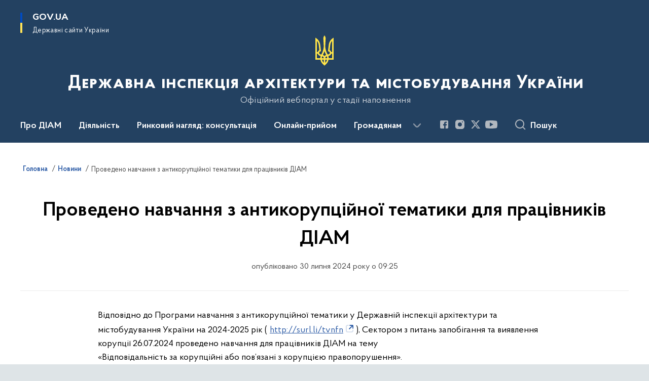

--- FILE ---
content_type: text/html; charset=UTF-8
request_url: https://diam.gov.ua/news/provedeno-navchannia-z-antykoruptsiinoi-tematyky-dlia-pratsivnykiv-diam
body_size: 434032
content:

<!DOCTYPE html>
<html lang="uk">

<head>
    <link rel="canonical" href="https://diam.gov.ua/news/provedeno-navchannia-z-antykoruptsiinoi-tematyky-dlia-pratsivnykiv-diam"/ nonce="BVjA98JslFcx9cKsoLNKBZFEE4l3H3AZ">
    <meta charset="utf-8">
    <title>Проведено навчання з антикорупційної тематики для працівників ДІАМ | Державна інспекція архітектури та містобудування України </title>
    <!--meta info-->
    <meta name="viewport" content="width=device-width, initial-scale=1, shrink-to-fit=no, user-scalable=yes, maximum-scale=2.0">
    <meta name="author" content="Kitsoft">
    <meta name="description" content="Відповідно до Програми навчання з антикорупційної тематики у Державній інспекції архітектури та містобудування України на 2024-2025 рік (http://surl">
    <meta name="title" content="Проведено навчання з антикорупційної тематики для працівників ДІАМ">
    <meta name="keywords" content=""/>
    <!-- meta info-->
    
<meta property="og:url" content="https://diam.gov.ua/news/provedeno-navchannia-z-antykoruptsiinoi-tematyky-dlia-pratsivnykiv-diam"/>
<meta property="og:title" content="Державна інспекція архітектури та містобудування України - Проведено навчання з антикорупційної тематики для працівників ДІАМ"/>
<meta property="og:description" content="Відповідно до Програми навчання з антикорупційної тематики у Державній інспекції архітектури та містобудування України на 2024-2025 рік (http://surl"/>
<meta property="og:image" content="">

<meta property="og:image:width" content="520" />
<meta property="og:image:height" content="315" />    <meta name="msapplication-TileColor" content="#ffffff">
<meta name="msapplication-TileImage" content="https://diam.gov.ua/themes/odv/assets/images/favicon/ms-icon-144x144.png">
<meta name="theme-color" content="#ffffff">

<link rel="apple-touch-icon" sizes="57x57" href="https://diam.gov.ua/themes/odv/assets/images/favicon/apple-icon-57x57.png"/ nonce="BVjA98JslFcx9cKsoLNKBZFEE4l3H3AZ">
<link rel="apple-touch-icon" sizes="60x60" href="https://diam.gov.ua/themes/odv/assets/images/favicon/apple-icon-60x60.png"/ nonce="BVjA98JslFcx9cKsoLNKBZFEE4l3H3AZ">
<link rel="apple-touch-icon" sizes="72x72" href="https://diam.gov.ua/themes/odv/assets/images/favicon/apple-icon-72x72.png"/ nonce="BVjA98JslFcx9cKsoLNKBZFEE4l3H3AZ">
<link rel="apple-touch-icon" sizes="76x76" href="https://diam.gov.ua/themes/odv/assets/images/favicon/apple-icon-76x76.png"/ nonce="BVjA98JslFcx9cKsoLNKBZFEE4l3H3AZ">
<link rel="apple-touch-icon" sizes="114x114" href="https://diam.gov.ua/themes/odv/assets/images/favicon/apple-icon-114x114.png"/ nonce="BVjA98JslFcx9cKsoLNKBZFEE4l3H3AZ">
<link rel="apple-touch-icon" sizes="120x120" href="https://diam.gov.ua/themes/odv/assets/images/favicon/apple-icon-120x120.png"/ nonce="BVjA98JslFcx9cKsoLNKBZFEE4l3H3AZ">
<link rel="apple-touch-icon" sizes="144x144" href="https://diam.gov.ua/themes/odv/assets/images/favicon/apple-icon-144x144.png"/ nonce="BVjA98JslFcx9cKsoLNKBZFEE4l3H3AZ">
<link rel="apple-touch-icon" sizes="152x152" href="https://diam.gov.ua/themes/odv/assets/images/favicon/apple-icon-152x152.png"/ nonce="BVjA98JslFcx9cKsoLNKBZFEE4l3H3AZ">
<link rel="apple-touch-icon" sizes="180x180" href="https://diam.gov.ua/themes/odv/assets/images/favicon/apple-icon-180x180.png"/ nonce="BVjA98JslFcx9cKsoLNKBZFEE4l3H3AZ">
<link rel="icon" type="image/png" sizes="192x192" href="https://diam.gov.ua/themes/odv/assets/images/favicon/android-icon-192x192.png"/ nonce="BVjA98JslFcx9cKsoLNKBZFEE4l3H3AZ">
<link rel="icon" type="image/png" sizes="144x144" href="https://diam.gov.ua/themes/odv/assets/images/favicon/android-icon-144x144.png"/ nonce="BVjA98JslFcx9cKsoLNKBZFEE4l3H3AZ">
<link rel="icon" type="image/png" sizes="96x96" href="https://diam.gov.ua/themes/odv/assets/images/favicon/android-icon-96x96.png"/ nonce="BVjA98JslFcx9cKsoLNKBZFEE4l3H3AZ">
<link rel="icon" type="image/png" sizes="72x72" href="https://diam.gov.ua/themes/odv/assets/images/favicon/android-icon-72x72.png"/ nonce="BVjA98JslFcx9cKsoLNKBZFEE4l3H3AZ">
<link rel="icon" type="image/png" sizes="48x48" href="https://diam.gov.ua/themes/odv/assets/images/favicon/android-icon-48x48.png"/ nonce="BVjA98JslFcx9cKsoLNKBZFEE4l3H3AZ">
<link rel="icon" type="image/png" sizes="36x36" href="https://diam.gov.ua/themes/odv/assets/images/favicon/android-icon-36x36.png"/ nonce="BVjA98JslFcx9cKsoLNKBZFEE4l3H3AZ">
<link rel="icon" type="image/png" sizes="32x32" href="https://diam.gov.ua/themes/odv/assets/images/favicon/favicon-32x32.png"/ nonce="BVjA98JslFcx9cKsoLNKBZFEE4l3H3AZ">
<link rel="icon" type="image/png" sizes="96x96" href="https://diam.gov.ua/themes/odv/assets/images/favicon/favicon-96x96.png"/ nonce="BVjA98JslFcx9cKsoLNKBZFEE4l3H3AZ">
<link rel="icon" type="image/png" sizes="16x16" href="https://diam.gov.ua/themes/odv/assets/images/favicon/favicon-16x16.png"/ nonce="BVjA98JslFcx9cKsoLNKBZFEE4l3H3AZ">
<link rel="manifest" href="https://diam.gov.ua/themes/odv/assets/images/favicon/manifest.json"/ nonce="BVjA98JslFcx9cKsoLNKBZFEE4l3H3AZ">
        <link rel="stylesheet" type="text/css"
          href="https://cdnjs.cloudflare.com/ajax/libs/material-design-iconic-font/2.2.0/css/material-design-iconic-font.min.css"/ nonce="BVjA98JslFcx9cKsoLNKBZFEE4l3H3AZ">
    <link rel="stylesheet" type="text/css" href="https://diam.gov.ua/combine/a87a0b4c319ad2c5116acf7479fdfedd-1766565248"/ nonce="BVjA98JslFcx9cKsoLNKBZFEE4l3H3AZ">

    
    <script nonce="BVjA98JslFcx9cKsoLNKBZFEE4l3H3AZ">
window.multiLang = {
    allPages: {
        postsName: `Новини`,
        eventsName: `Події`,
        mediagalleriesName: `Медіагалереї`,
        meetingsText: `Засідання`,
        servicesText: `Послуги`,
        pagesText: `Сторінки`,
        moreByThemeText: `Більше за темою`,
        foundResultText: `Знайдено`,
        notFoundText: `Нічого не знайдено`,
        notFoundTextVehicles: `Не знайдено жодного транспортного засобу, спробуйте ще раз або перевірте правильність введених даних`,
        notFoundTextTerrorists: `Не знайдено жодного терориста, спробуйте ще раз або перевірте правильність введених даних`,
        notFoundTextDisappeared: `Не знайдено жодного зниклого громадянина, спробуйте ще раз або перевірте правильність введених даних`,
        notFoundTextDisappearedOOS: `Не знайдено жодної зниклої особи, спробуйте ще раз або перевірте правильність введених даних`,
        loadMoreText: `Завантажуємо ще`,
        loadMoreHintText: `Прокрутіть, щоб завантажити ще`,
        exeptionText: `Щось пішло не так`,
        shortRequest: `Закороткий пошуковий запит`,
        periodText: `За період`,
        authorNameText: `Автор`,
        docName: `від`,
        chosenCategoryText: `Розпорядження`,
        requestSearchText: `Ви шукали`,
        changeVisionText: `Налаштування доступності`,
        changeVisionNormalText: `Стандартна версія`,
        chooseDateText: `Виберіть дату`,
        validateFormFile: `Прикріпіть файл`,
        yearText: `року`,
        chosenNothingWasFound: `За вашим пошуковим запитом нічого не знайдено: `,
        noNewEvents: `Поки що, запланованих подій на майбутнє більше немає`,
        noNewEventsDescription: `Завітайте пізніше, можливо, наші менеджери як раз працюють над додаванням нових подій.`,
        eventsAreCompleted: `Події завершено`,
        singleEventAreCompleted: `завершено`,
        choicesLoading: `Завантажуємо...`,
        choicesNoResults: `Нічого не знайдено`,
        choicesNoChoices: `Вибору немає`,
        noSiteKeyForReCaptcha: `Відсутній параметр для reCaptcha, відправка форми неможлива`,
        noContent: `Інформація відсутня`,
        totalItemsText: `Всього`,
        downloadFile: `Завантажити`,
        viewFile: `Переглянути`,
        verifSingleElText: `перевірка`,
        verifTwoElText: `перевірки`,
        verifManyText: `перевірок`,
        document: `Документ`,
        hoursAgo: `година тому|години тому|годин тому`,
        documentsText: `документ|документи|документів`,
        documentNum: `Реєстраційний номер`,
        documentDate: `Дата створення, надходження документа`,
        docType: `Назва, вид документа`,
        documentName: `Джерело інформації (автор, відповідальний підрозділ)`,
        documentExcerpt: `Галузь, ключові слова`,
        zoomInText: `Збільшити масштаб`,
        zoomOutText: `Зменшити масштаб`,
        fullscreenText: `Повний екран`,
        mapText: `Інтерактивна мапа`,
        loadingText: `Завантажуємо...`,
        noChoicesText: `Вибору немає`,
        downloadOriginalImage: `Завантажити оригінальне зображення`,
        closeEsc: `Закрити (ESC)`,
        slideTitle: `Слайд`,
        slideFrom: `з`
    },
    search: {
        personsText: `Персони`,
        newsText: `Новини`,
        actsText: `НПА`,
        eventsText: `Анонси`,
        pagesText: `Сторінки`,
        mediagalleriesText: `Медіагалереї`,
        ariaMaterialTypeFilter: `Відфільтрувати за типом матеріалу`,
        materials: `матеріал|матеріали|матеріалів`,
        materialNotFound: `За вашим запитом не знайдено матеріалів`,
        materialFounded: `За вашим запитом знайдено`,
        materialsText: `матеріалів`,
        leftSidebarText: `За типом матеріалу`,
        requestPeriodTextFrom: `з`,
        requestPeriodTextTo: ` по`,
        requestFoundedText: `Знайдено`,
        requestTypeDoc: `документи`,
        itemsAmountString_1: `матеріал`,
        itemsAmountString_2: `матеріала`,
        bySearchKey: `за запитом`,
        searchMessage: `Заповніть поле ( мінімум 3 символи )`,
    },
    coordination: {
        notFoundText: "Нічого не знайдено",
        exeptionText: "Щось пішло не так",
        allEvents: "Події за весь період",
    },
    timeLine: {
        allTypesname: `Усі типи`,
        projectsName: `Проекти`,
        actsName: `Документи`,
        pagesName: `Сторінка`,
        eventComplete: `Подія завершена`,
        firstPeriodLoadInterval: `З - по`,
        toTest: `До`,
        fromTest: `Дата з`,
        todayText: `Сьогодні`,
        weekText: `За останній тиждень`,
        monthText: `За останній місяць`,
        errMsgDay: `День початку має бути меншим`,
        errMsgMounth: `Місяць початку має бути меншим`,
        errMsgYear: `Рік початку має бути меншим`,
    },
    all: {
        changeVisionText: "Людям із порушенням зору",
        changeVisionNormalText: "Стандартна версія"
    }
}
// console.log(window.multiLang);

</script>
</head>
<body>
    <a href="#mainContent" tabindex="0" class="link-skip">
        Перейти до основного вмісту
        <span class="link-skip-icon" aria-hidden="true"></span>
    </a>
    
    <div class="wrapper">
        <!-- Header -->
        <header class="header" id="layout-header">
            
<!-- Nav -->
<div class="header-bg">
    <div class="row justify-content-between">

        <div class="d-block d-lg-none navbar-fixed-top" data-spy="affix" data-offset-top="157">
            <div class="menu-for-small-devices d-block d-lg-none" id="menuSm">
                <div class="header-top">
                    <button class="header-menu-close closeMenuSm" aria-label="Закрити меню навігації"></button>
                    <div class="ml-auto">
                                                </div>
                </div>
                <div class="menu-sm-wrap-for-scroll">
                    <div class="menu-container">
                        <nav class="menu" aria-label="Головне меню">
                        <a href="javascript:void(0);"
           class="js-menu-link showSubmenu"
            role="button" aria-haspopup="true" aria-expanded="false"         >
            Про ДІАМ
        </a>
        <div class="submenu">
            <div id="submenu-1">
                <div class="header-top d-flex d-lg-none">
                    <div class="title backMenu" role="button" tabindex="0" aria-label="Закрити підменю">
                        Про ДІАМ
                    </div>
                    <div class="header-menu-close closeMenuSm" role="button" tabindex="0" aria-label="Закрити меню навігації"></div>
                </div>
                <div class="submenu-container d-block d-lg-none">
                                                                                <a href="/struktura"
                       class="submenu_child d-block"
                       >
                    Структура
                    </a>
                                                                                <a href="/polozhennya-pro-diam"
                       class="submenu_child d-block"
                       >
                    Положення про ДІАМ
                    </a>
                                                                                <a href="/kerivnictvo"
                       class="submenu_child d-block"
                       >
                    Керівництво
                    </a>
                                                                                <a href="/zapobigannya-korupciyi"
                       class="submenu_child d-block"
                       >
                    Запобігання корупції
                    </a>
                                                                                                                        <a href="/karyera"
                       class="submenu_child d-block"
                       >
                    Кадрова політика
                    </a>
                                                                                <a href="/statistika"
                       class="submenu_child d-block"
                       >
                    Статистика
                    </a>
                                                                                <a href="/publichni-zakupivli"
                       class="submenu_child d-block"
                       >
                    Публічні закупівлі
                    </a>
                                                                                                                        <a href="/vakansiyi"
                       class="submenu_child d-block"
                       >
                    Вакансії
                    </a>
                                                                                <a href="/vnutrishnij-audit"
                       class="submenu_child d-block"
                       >
                    Внутрішній аудит
                    </a>
                                                                                <a href="/ohorona-praci"
                       class="submenu_child d-block"
                       >
                    Охорона праці
                    </a>
                                                                                <a href="/pro-inspekciyu"
                       class="submenu_child d-block"
                       >
                    Про інспекцію
                    </a>
                                                                            </div>
            </div>
            <div class="row d-none d-lg-flex">
                                <div class="col-md-4">
                                                            <a href="/struktura"
                       class="submenu_child d-block"
                       >
                    Структура
                    </a>
                                                                                <a href="/polozhennya-pro-diam"
                       class="submenu_child d-block"
                       >
                    Положення про ДІАМ
                    </a>
                                                                                <a href="/kerivnictvo"
                       class="submenu_child d-block"
                       >
                    Керівництво
                    </a>
                                                                                <a href="/zapobigannya-korupciyi"
                       class="submenu_child d-block"
                       >
                    Запобігання корупції
                    </a>
                                                        </div>
                                <div class="col-md-4">
                                                            <a href="/karyera"
                       class="submenu_child d-block"
                       >
                    Кадрова політика
                    </a>
                                                                                <a href="/statistika"
                       class="submenu_child d-block"
                       >
                    Статистика
                    </a>
                                                                                <a href="/publichni-zakupivli"
                       class="submenu_child d-block"
                       >
                    Публічні закупівлі
                    </a>
                                                        </div>
                                <div class="col-md-4">
                                                            <a href="/vakansiyi"
                       class="submenu_child d-block"
                       >
                    Вакансії
                    </a>
                                                                                <a href="/vnutrishnij-audit"
                       class="submenu_child d-block"
                       >
                    Внутрішній аудит
                    </a>
                                                                                <a href="/ohorona-praci"
                       class="submenu_child d-block"
                       >
                    Охорона праці
                    </a>
                                                                                <a href="/pro-inspekciyu"
                       class="submenu_child d-block"
                       >
                    Про інспекцію
                    </a>
                                                        </div>
                            </div>
        </div>
                                <a href="javascript:void(0);"
           class="js-menu-link showSubmenu"
            role="button" aria-haspopup="true" aria-expanded="false"         >
            Діяльність
        </a>
        <div class="submenu">
            <div id="submenu-2">
                <div class="header-top d-flex d-lg-none">
                    <div class="title backMenu" role="button" tabindex="0" aria-label="Закрити підменю">
                        Діяльність
                    </div>
                    <div class="header-menu-close closeMenuSm" role="button" tabindex="0" aria-label="Закрити меню навігації"></div>
                </div>
                <div class="submenu-container d-block d-lg-none">
                                                                                <a href="/kontrol"
                       class="submenu_child d-block"
                       >
                    Контроль
                    </a>
                                                                                                                        <a href="/naglyad"
                       class="submenu_child d-block"
                       >
                    Нагляд
                    </a>
                                                                                <a href="/bezbariernist"
                       class="submenu_child d-block"
                       >
                    Безбар&#039;єрність
                    </a>
                                                                                                                        <a href="/servis"
                       class="submenu_child d-block"
                       >
                    Сервіси
                    </a>
                                                                                                                        <a href="/rynkovyi-nahliad"
                       class="submenu_child d-block"
                       >
                    Ринковий нагляд
                    </a>
                                                                            </div>
            </div>
            <div class="row d-none d-lg-flex">
                                <div class="col-md-4">
                                                            <a href="/kontrol"
                       class="submenu_child d-block"
                       >
                    Контроль
                    </a>
                                                        </div>
                                <div class="col-md-4">
                                                            <a href="/naglyad"
                       class="submenu_child d-block"
                       >
                    Нагляд
                    </a>
                                                                                <a href="/bezbariernist"
                       class="submenu_child d-block"
                       >
                    Безбар&#039;єрність
                    </a>
                                                        </div>
                                <div class="col-md-4">
                                                            <a href="/servis"
                       class="submenu_child d-block"
                       >
                    Сервіси
                    </a>
                                                        </div>
                                <div class="col-md-4">
                                                            <a href="/rynkovyi-nahliad"
                       class="submenu_child d-block"
                       >
                    Ринковий нагляд
                    </a>
                                                        </div>
                            </div>
        </div>
                                    <a class="js-menu-link" href="/rynkovyi-nahliad-konsultatsiina-pidtrymka"
                                          >Ринковий нагляд: консультація</a>
                                    <a class="js-menu-link" href="/onlain-pryiom"
                                          >Онлайн-прийом</a>
                                <a href="javascript:void(0);"
           class="js-menu-link showSubmenu"
            role="button" aria-haspopup="true" aria-expanded="false"         >
            Громадянам
        </a>
        <div class="submenu">
            <div id="submenu-5">
                <div class="header-top d-flex d-lg-none">
                    <div class="title backMenu" role="button" tabindex="0" aria-label="Закрити підменю">
                        Громадянам
                    </div>
                    <div class="header-menu-close closeMenuSm" role="button" tabindex="0" aria-label="Закрити меню навігації"></div>
                </div>
                <div class="submenu-container d-block d-lg-none">
                                                                                <a href="/zvernennya-gromadyan"
                       class="submenu_child d-block"
                       >
                    Звернення громадян
                    </a>
                                                                                                                        <a href="/publichna-informaciya"
                       class="submenu_child d-block"
                       >
                    Публічна інформація
                    </a>
                                                                                                                        <a href="/vidkriti-dani"
                       class="submenu_child d-block"
                       >
                    Відкриті дані
                    </a>
                                                                            </div>
            </div>
            <div class="row d-none d-lg-flex">
                                <div class="col-md-4">
                                                            <a href="/zvernennya-gromadyan"
                       class="submenu_child d-block"
                       >
                    Звернення громадян
                    </a>
                                                        </div>
                                <div class="col-md-4">
                                                            <a href="/publichna-informaciya"
                       class="submenu_child d-block"
                       >
                    Публічна інформація
                    </a>
                                                        </div>
                                <div class="col-md-4">
                                                            <a href="/vidkriti-dani"
                       class="submenu_child d-block"
                       >
                    Відкриті дані
                    </a>
                                                        </div>
                            </div>
        </div>
                                <a href="javascript:void(0);"
           class="js-menu-link showSubmenu"
            role="button" aria-haspopup="true" aria-expanded="false"         >
            Законодавство
        </a>
        <div class="submenu">
            <div id="submenu-6">
                <div class="header-top d-flex d-lg-none">
                    <div class="title backMenu" role="button" tabindex="0" aria-label="Закрити підменю">
                        Законодавство
                    </div>
                    <div class="header-menu-close closeMenuSm" role="button" tabindex="0" aria-label="Закрити меню навігації"></div>
                </div>
                <div class="submenu-container d-block d-lg-none">
                                                                                <a href="/normativno-pravovi-akti"
                       class="submenu_child d-block"
                       >
                    Нормативно-правові акти
                    </a>
                                                                                                                        <a href="/obgovorennya-proektiv"
                       class="submenu_child d-block"
                       >
                    Обговорення проектів
                    </a>
                                                                                                                        <a href="/regulyatorna-politika"
                       class="submenu_child d-block"
                       >
                    Регуляторна політика
                    </a>
                                                                            </div>
            </div>
            <div class="row d-none d-lg-flex">
                                <div class="col-md-4">
                                                            <a href="/normativno-pravovi-akti"
                       class="submenu_child d-block"
                       >
                    Нормативно-правові акти
                    </a>
                                                        </div>
                                <div class="col-md-4">
                                                            <a href="/obgovorennya-proektiv"
                       class="submenu_child d-block"
                       >
                    Обговорення проектів
                    </a>
                                                        </div>
                                <div class="col-md-4">
                                                            <a href="/regulyatorna-politika"
                       class="submenu_child d-block"
                       >
                    Регуляторна політика
                    </a>
                                                        </div>
                            </div>
        </div>
                                        <a href="javascript:void(0);"
           class="js-menu-link showSubmenu"
            role="button" aria-haspopup="true" aria-expanded="false"         >
            Пресслужба
        </a>
        <div class="submenu">
            <div id="submenu-9">
                <div class="header-top d-flex d-lg-none">
                    <div class="title backMenu" role="button" tabindex="0" aria-label="Закрити підменю">
                        Пресслужба
                    </div>
                    <div class="header-menu-close closeMenuSm" role="button" tabindex="0" aria-label="Закрити меню навігації"></div>
                </div>
                <div class="submenu-container d-block d-lg-none">
                                                                                <a href="/timeline?&type=posts"
                       class="submenu_child d-block"
                       >
                    Новини
                    </a>
                                                                                <a href="/timeline?&type=events"
                       class="submenu_child d-block"
                       >
                    Анонси
                    </a>
                                                                                                                        <a href="/informaciya-dlya-zmi"
                       class="submenu_child d-block"
                       >
                    Інформація для ЗМІ
                    </a>
                                                                                <a href="/dlya-gromadskosti"
                       class="submenu_child d-block"
                       >
                    Консультації з громадськістю
                    </a>
                                                                            </div>
            </div>
            <div class="row d-none d-lg-flex">
                                <div class="col-md-4">
                                                            <a href="/timeline?&type=posts"
                       class="submenu_child d-block"
                       >
                    Новини
                    </a>
                                                                                <a href="/timeline?&type=events"
                       class="submenu_child d-block"
                       >
                    Анонси
                    </a>
                                                        </div>
                                <div class="col-md-4">
                                                            <a href="/informaciya-dlya-zmi"
                       class="submenu_child d-block"
                       >
                    Інформація для ЗМІ
                    </a>
                                                                                <a href="/dlya-gromadskosti"
                       class="submenu_child d-block"
                       >
                    Консультації з громадськістю
                    </a>
                                                        </div>
                            </div>
        </div>
                                    <a class="js-menu-link" href="/kontakti"
                                          >Контакти</a>
            </nav>                    </div>

                    <div class="header-services">
                                                
                        <div class="header-services-item">
                            
    <div class="socials" aria-label="Соціальні мережі">
                                                                        <a href="https://www.facebook.com/DIAM.Ukraine"
               target="_blank"
               aria-label="Сторінка у Facebook (відкриває нове вікно)"
               rel="nofollow noopener noreferrer"
               class="socials-link socials-link-facebook-square">
            </a>
                                                                        <a href="http://instagram.com"
               target="_blank"
               aria-label="Сторінка у Instagram (відкриває нове вікно)"
               rel="nofollow noopener noreferrer"
               class="socials-link socials-link-instagram">
            </a>
                                                                        <a href="http://twitter.com"
               target="_blank"
               aria-label="Сторінка у Twitter (відкриває нове вікно)"
               rel="nofollow noopener noreferrer"
               class="socials-link socials-link-twitter">
            </a>
                                                                        <a href="https://www.youtube.com/channel/UCIpZOPiv9QhUteFNcAf21BQ"
               target="_blank"
               aria-label="Сторінка у Youtube (відкриває нове вікно)"
               rel="nofollow noopener noreferrer"
               class="socials-link socials-link-youtube-play">
            </a>
            </div>
                        </div>
                        <div class="header-services-item">
                            
                        </div>
                        <div class="mt-5">
                            <button class="main-logo"
                                    data-bs-toggle="modal"
                                    data-bs-target="#govModal"
                                    aria-haspopup="true"
                                    aria-expanded="false">
                                <span class="icon"></span>
                                <span class="main-logo_text">
                                <span>gov.ua</span>
                                    <span class="light">Державні сайти України</span>
                                </span>
                            </button>
                        </div>
                    </div>
                </div>
            </div>
            <div class="header-top">
                <button class="header-menu-icon" id="shomMenuSm" aria-label="Показати меню навігації">
                    <span class="visually-hidden">Меню</span>
                </button>
                <button class="header-search-btn js-search-toggle" aria-haspopup="true" aria-expanded="false">
                    Пошук
                </button>
            </div>
        </div>
        <div class="col-md-3 d-none d-lg-block">
            <button class="main-logo"
                    data-bs-toggle="modal"
                    data-bs-target="#govModal"
                    aria-haspopup="true">
                <span class="icon"></span>
                <span class="main-logo_text">
                    <span>GOV.UA</span>
                    <span class="light">Державні сайти України</span>
                </span>
            </button>
        </div>
        <div class="col-md-3 d-none d-lg-flex">
            <div class="ml-auto d-flex flex-column align-items-end" role="navigation" aria-label="Налаштування мови та доступності">

                
                    
                            </div>
        </div>
        <div class="col-md-12 text-center">
            <a href="/" class="main-title" aria-label="На головну сторінку">
                <div class="icon"
                                          style="background-image: url('https://diam.gov.ua/storage/app/sites/31/Logo/logo.svg')"
                     >
                </div>
                                    <div class="main-title-text">Державна інспекція архітектури та містобудування України</div>
                                <div class="light">
                    Офіційний вебпортал у стадії наповнення
                </div>
            </a>
        </div>
        <div class="col-md-12">

            <div class="menu-container mt-2">

                <div class="d-none d-lg-block">
                    <div id="menuDesktop" class="menu-desktop row">
                        <div class="menu-desktop-wrap">
                                    <nav class="menu" aria-label="Головне меню">
                        <a href="javascript:void(0);"
           class="js-menu-link showSubmenu"
            role="button" aria-haspopup="true" aria-expanded="false"         >
            Про ДІАМ
        </a>
        <div class="submenu">
            <div id="submenu-1">
                <div class="header-top d-flex d-lg-none">
                    <div class="title backMenu" role="button" tabindex="0" aria-label="Закрити підменю">
                        Про ДІАМ
                    </div>
                    <div class="header-menu-close closeMenuSm" role="button" tabindex="0" aria-label="Закрити меню навігації"></div>
                </div>
                <div class="submenu-container d-block d-lg-none">
                                                                                <a href="/struktura"
                       class="submenu_child d-block"
                       >
                    Структура
                    </a>
                                                                                <a href="/polozhennya-pro-diam"
                       class="submenu_child d-block"
                       >
                    Положення про ДІАМ
                    </a>
                                                                                <a href="/kerivnictvo"
                       class="submenu_child d-block"
                       >
                    Керівництво
                    </a>
                                                                                <a href="/zapobigannya-korupciyi"
                       class="submenu_child d-block"
                       >
                    Запобігання корупції
                    </a>
                                                                                                                        <a href="/karyera"
                       class="submenu_child d-block"
                       >
                    Кадрова політика
                    </a>
                                                                                <a href="/statistika"
                       class="submenu_child d-block"
                       >
                    Статистика
                    </a>
                                                                                <a href="/publichni-zakupivli"
                       class="submenu_child d-block"
                       >
                    Публічні закупівлі
                    </a>
                                                                                                                        <a href="/vakansiyi"
                       class="submenu_child d-block"
                       >
                    Вакансії
                    </a>
                                                                                <a href="/vnutrishnij-audit"
                       class="submenu_child d-block"
                       >
                    Внутрішній аудит
                    </a>
                                                                                <a href="/ohorona-praci"
                       class="submenu_child d-block"
                       >
                    Охорона праці
                    </a>
                                                                                <a href="/pro-inspekciyu"
                       class="submenu_child d-block"
                       >
                    Про інспекцію
                    </a>
                                                                            </div>
            </div>
            <div class="row d-none d-lg-flex">
                                <div class="col-md-4">
                                                            <a href="/struktura"
                       class="submenu_child d-block"
                       >
                    Структура
                    </a>
                                                                                <a href="/polozhennya-pro-diam"
                       class="submenu_child d-block"
                       >
                    Положення про ДІАМ
                    </a>
                                                                                <a href="/kerivnictvo"
                       class="submenu_child d-block"
                       >
                    Керівництво
                    </a>
                                                                                <a href="/zapobigannya-korupciyi"
                       class="submenu_child d-block"
                       >
                    Запобігання корупції
                    </a>
                                                        </div>
                                <div class="col-md-4">
                                                            <a href="/karyera"
                       class="submenu_child d-block"
                       >
                    Кадрова політика
                    </a>
                                                                                <a href="/statistika"
                       class="submenu_child d-block"
                       >
                    Статистика
                    </a>
                                                                                <a href="/publichni-zakupivli"
                       class="submenu_child d-block"
                       >
                    Публічні закупівлі
                    </a>
                                                        </div>
                                <div class="col-md-4">
                                                            <a href="/vakansiyi"
                       class="submenu_child d-block"
                       >
                    Вакансії
                    </a>
                                                                                <a href="/vnutrishnij-audit"
                       class="submenu_child d-block"
                       >
                    Внутрішній аудит
                    </a>
                                                                                <a href="/ohorona-praci"
                       class="submenu_child d-block"
                       >
                    Охорона праці
                    </a>
                                                                                <a href="/pro-inspekciyu"
                       class="submenu_child d-block"
                       >
                    Про інспекцію
                    </a>
                                                        </div>
                            </div>
        </div>
                                <a href="javascript:void(0);"
           class="js-menu-link showSubmenu"
            role="button" aria-haspopup="true" aria-expanded="false"         >
            Діяльність
        </a>
        <div class="submenu">
            <div id="submenu-2">
                <div class="header-top d-flex d-lg-none">
                    <div class="title backMenu" role="button" tabindex="0" aria-label="Закрити підменю">
                        Діяльність
                    </div>
                    <div class="header-menu-close closeMenuSm" role="button" tabindex="0" aria-label="Закрити меню навігації"></div>
                </div>
                <div class="submenu-container d-block d-lg-none">
                                                                                <a href="/kontrol"
                       class="submenu_child d-block"
                       >
                    Контроль
                    </a>
                                                                                                                        <a href="/naglyad"
                       class="submenu_child d-block"
                       >
                    Нагляд
                    </a>
                                                                                <a href="/bezbariernist"
                       class="submenu_child d-block"
                       >
                    Безбар&#039;єрність
                    </a>
                                                                                                                        <a href="/servis"
                       class="submenu_child d-block"
                       >
                    Сервіси
                    </a>
                                                                                                                        <a href="/rynkovyi-nahliad"
                       class="submenu_child d-block"
                       >
                    Ринковий нагляд
                    </a>
                                                                            </div>
            </div>
            <div class="row d-none d-lg-flex">
                                <div class="col-md-4">
                                                            <a href="/kontrol"
                       class="submenu_child d-block"
                       >
                    Контроль
                    </a>
                                                        </div>
                                <div class="col-md-4">
                                                            <a href="/naglyad"
                       class="submenu_child d-block"
                       >
                    Нагляд
                    </a>
                                                                                <a href="/bezbariernist"
                       class="submenu_child d-block"
                       >
                    Безбар&#039;єрність
                    </a>
                                                        </div>
                                <div class="col-md-4">
                                                            <a href="/servis"
                       class="submenu_child d-block"
                       >
                    Сервіси
                    </a>
                                                        </div>
                                <div class="col-md-4">
                                                            <a href="/rynkovyi-nahliad"
                       class="submenu_child d-block"
                       >
                    Ринковий нагляд
                    </a>
                                                        </div>
                            </div>
        </div>
                                    <a class="js-menu-link" href="/rynkovyi-nahliad-konsultatsiina-pidtrymka"
                                          >Ринковий нагляд: консультація</a>
                                    <a class="js-menu-link" href="/onlain-pryiom"
                                          >Онлайн-прийом</a>
                                <a href="javascript:void(0);"
           class="js-menu-link showSubmenu"
            role="button" aria-haspopup="true" aria-expanded="false"         >
            Громадянам
        </a>
        <div class="submenu">
            <div id="submenu-5">
                <div class="header-top d-flex d-lg-none">
                    <div class="title backMenu" role="button" tabindex="0" aria-label="Закрити підменю">
                        Громадянам
                    </div>
                    <div class="header-menu-close closeMenuSm" role="button" tabindex="0" aria-label="Закрити меню навігації"></div>
                </div>
                <div class="submenu-container d-block d-lg-none">
                                                                                <a href="/zvernennya-gromadyan"
                       class="submenu_child d-block"
                       >
                    Звернення громадян
                    </a>
                                                                                                                        <a href="/publichna-informaciya"
                       class="submenu_child d-block"
                       >
                    Публічна інформація
                    </a>
                                                                                                                        <a href="/vidkriti-dani"
                       class="submenu_child d-block"
                       >
                    Відкриті дані
                    </a>
                                                                            </div>
            </div>
            <div class="row d-none d-lg-flex">
                                <div class="col-md-4">
                                                            <a href="/zvernennya-gromadyan"
                       class="submenu_child d-block"
                       >
                    Звернення громадян
                    </a>
                                                        </div>
                                <div class="col-md-4">
                                                            <a href="/publichna-informaciya"
                       class="submenu_child d-block"
                       >
                    Публічна інформація
                    </a>
                                                        </div>
                                <div class="col-md-4">
                                                            <a href="/vidkriti-dani"
                       class="submenu_child d-block"
                       >
                    Відкриті дані
                    </a>
                                                        </div>
                            </div>
        </div>
                                <a href="javascript:void(0);"
           class="js-menu-link showSubmenu"
            role="button" aria-haspopup="true" aria-expanded="false"         >
            Законодавство
        </a>
        <div class="submenu">
            <div id="submenu-6">
                <div class="header-top d-flex d-lg-none">
                    <div class="title backMenu" role="button" tabindex="0" aria-label="Закрити підменю">
                        Законодавство
                    </div>
                    <div class="header-menu-close closeMenuSm" role="button" tabindex="0" aria-label="Закрити меню навігації"></div>
                </div>
                <div class="submenu-container d-block d-lg-none">
                                                                                <a href="/normativno-pravovi-akti"
                       class="submenu_child d-block"
                       >
                    Нормативно-правові акти
                    </a>
                                                                                                                        <a href="/obgovorennya-proektiv"
                       class="submenu_child d-block"
                       >
                    Обговорення проектів
                    </a>
                                                                                                                        <a href="/regulyatorna-politika"
                       class="submenu_child d-block"
                       >
                    Регуляторна політика
                    </a>
                                                                            </div>
            </div>
            <div class="row d-none d-lg-flex">
                                <div class="col-md-4">
                                                            <a href="/normativno-pravovi-akti"
                       class="submenu_child d-block"
                       >
                    Нормативно-правові акти
                    </a>
                                                        </div>
                                <div class="col-md-4">
                                                            <a href="/obgovorennya-proektiv"
                       class="submenu_child d-block"
                       >
                    Обговорення проектів
                    </a>
                                                        </div>
                                <div class="col-md-4">
                                                            <a href="/regulyatorna-politika"
                       class="submenu_child d-block"
                       >
                    Регуляторна політика
                    </a>
                                                        </div>
                            </div>
        </div>
                                        <a href="javascript:void(0);"
           class="js-menu-link showSubmenu"
            role="button" aria-haspopup="true" aria-expanded="false"         >
            Пресслужба
        </a>
        <div class="submenu">
            <div id="submenu-9">
                <div class="header-top d-flex d-lg-none">
                    <div class="title backMenu" role="button" tabindex="0" aria-label="Закрити підменю">
                        Пресслужба
                    </div>
                    <div class="header-menu-close closeMenuSm" role="button" tabindex="0" aria-label="Закрити меню навігації"></div>
                </div>
                <div class="submenu-container d-block d-lg-none">
                                                                                <a href="/timeline?&type=posts"
                       class="submenu_child d-block"
                       >
                    Новини
                    </a>
                                                                                <a href="/timeline?&type=events"
                       class="submenu_child d-block"
                       >
                    Анонси
                    </a>
                                                                                                                        <a href="/informaciya-dlya-zmi"
                       class="submenu_child d-block"
                       >
                    Інформація для ЗМІ
                    </a>
                                                                                <a href="/dlya-gromadskosti"
                       class="submenu_child d-block"
                       >
                    Консультації з громадськістю
                    </a>
                                                                            </div>
            </div>
            <div class="row d-none d-lg-flex">
                                <div class="col-md-4">
                                                            <a href="/timeline?&type=posts"
                       class="submenu_child d-block"
                       >
                    Новини
                    </a>
                                                                                <a href="/timeline?&type=events"
                       class="submenu_child d-block"
                       >
                    Анонси
                    </a>
                                                        </div>
                                <div class="col-md-4">
                                                            <a href="/informaciya-dlya-zmi"
                       class="submenu_child d-block"
                       >
                    Інформація для ЗМІ
                    </a>
                                                                                <a href="/dlya-gromadskosti"
                       class="submenu_child d-block"
                       >
                    Консультації з громадськістю
                    </a>
                                                        </div>
                            </div>
        </div>
                                    <a class="js-menu-link" href="/kontakti"
                                          >Контакти</a>
            </nav>                                <button aria-expanded="false" type="button" class="show_more d-none" id="show_more" aria-label="Показати більше пунктів меню"></button>
                        </div>
                        <nav class="socials-search-wrap ml-auto d-none d-lg-flex">
                            <span class="mr-15">
</span>
                            
    <div class="socials" aria-label="Соціальні мережі">
                                                                        <a href="https://www.facebook.com/DIAM.Ukraine"
               target="_blank"
               aria-label="Сторінка у Facebook (відкриває нове вікно)"
               rel="nofollow noopener noreferrer"
               class="socials-link socials-link-facebook-square">
            </a>
                                                                        <a href="http://instagram.com"
               target="_blank"
               aria-label="Сторінка у Instagram (відкриває нове вікно)"
               rel="nofollow noopener noreferrer"
               class="socials-link socials-link-instagram">
            </a>
                                                                        <a href="http://twitter.com"
               target="_blank"
               aria-label="Сторінка у Twitter (відкриває нове вікно)"
               rel="nofollow noopener noreferrer"
               class="socials-link socials-link-twitter">
            </a>
                                                                        <a href="https://www.youtube.com/channel/UCIpZOPiv9QhUteFNcAf21BQ"
               target="_blank"
               aria-label="Сторінка у Youtube (відкриває нове вікно)"
               rel="nofollow noopener noreferrer"
               class="socials-link socials-link-youtube-play">
            </a>
            </div>
                            <button class="header-search-btn js-search-toggle" aria-haspopup="true" aria-expanded="false">
                                Пошук
                            </button>
                        </nav>
                    </div>
                </div>

                
<div class="search-form" id="searchFormWrap">
    <div class="d-flex px-3">
        <button class="header-menu-close ml-auto closeMenuSm" aria-label="Закрити форму пошуку" id="closeSearch"></button>
    </div>

    <div class="nav btns-wrap" id="nav-tab" role="tablist">
        <button class="nav-link active" id="nav-search-portal-tab" data-bs-toggle="tab" data-bs-target="#nav-search-portal" type="button" role="tab" aria-controls="nav-search-portal" aria-selected="true">
            Шукати на порталі
        </button>
        <span class="or">або</span>
        <button class="nav-link" id="nav-search-npa-tab" data-bs-toggle="tab" data-bs-target="#nav-search-npa" type="button" role="tab" aria-controls="nav-search-npa" aria-selected="false">
            серед нормативно-правових актів
        </button>
    </div>
    <div class="tab-content px-4 px-xxs-mobile-0" id="nav-tabContent">
        <div class="tab-pane fade show active" id="nav-search-portal" role="tabpanel" aria-labelledby="nav-search-portal-tab">
            <form id="searchPortalForm"
                  action="/searchresult"
                  method="GET"
                  class="row align-items-end mb-3 pb-3 mb-lg-0 pb-lg-0">

                <div class="col-md-9">
                    <label for="searchKeyWord">Ключові слова</label>
                    <input class="input" name="key" id="searchKeyWord" placeholder="Введіть ключові слова у назві або тексті" type="text"/>
                    <div class="suggestions_container" id="suggestionsContainer"></div>
                </div>
                <div class="col-md-3 mt-3 mt-md-0">
                    <button id="searchPortalFormSubmit" type="submit" class="wcag-btn wcag-btn-search w-100">Знайти</button>
                </div>
            </form>
        </div>
        <div class="tab-pane fade" id="nav-search-npa" role="tabpanel" aria-labelledby="nav-search-npa-tab">
            <form id="searchNPAForm"
                  action="/npasearch"
                  method="GET"
                  class="row align-items-end search-form-portal mb-5 pb-5 mb-lg-0 pb-lg-0">
                <div class="col-md-4 mb-30">
                    <label class="mb-2" id="selectCategoryLabel">Тип документа</label>
                    <select class="choices js-choice_single" name="category" id="select_category">
                        <option value="">Тип документа не обрано</option>
                                            </select>
                </div>

                <div class="col-md-4 mb-30">
                    <label class="mb-2" id="selectTagLabel">Тема</label>
                    <select class="choices js-choice_single" name="tags" id="select_tag">
                        <option value="">Тему документа не обрано</option>
                                            </select>
                </div>

                <div class="col-sm-6 col-lg-2 mb-30">
                    <div class="accessible-datepicker">
                        <label class="accessible-datepicker-label mb-2" for="npaDateFrom">
                             Дата прийняття з
                            <span class="visually-hidden">Введіть дату у форматі</span>
                        </label>
                        <div class="accessible-datepicker-group">
                            <input type="text"
                                   class="accessible-datepicker-input"
                                   placeholder="дд/мм/рррр"
                                   id="npaDateFrom"
                                   name="from"
                                   autocomplete="off"
                            >
                            <button type="button"
                                    class="accessible-datepicker-icon"
                                    aria-label="Оберіть дату">
                            </button>
                        </div>
                        <div class="accessible-datepicker-dialog accessible-datepicker-dialog-days d-none js-set-aria-labelledby"
     role="dialog"
     aria-modal="true"
     aria-label="Оберіть дату"
>
    <div class="accessible-datepicker-dialog-header">
        <button type="button"
                class="prev-year"
                aria-label="Попередній рік">
        </button>
        <button type="button"
                class="prev-month"
                aria-label="Попередній місяць">
        </button>
        <span class="visually-hidden month-year-label" aria-live="polite"></span>
        <button type="button" class="month"></button>
        <button type="button" class="year"></button>
        <button type="button"
                class="next-month"
                aria-label="Наступний місяць">
        </button>
        <button type="button"
                class="next-year"
                aria-label="Наступний рік">
        </button>
    </div>
    <div>
        <table class="dates js-datepicker-table" role="grid">
            <thead>
            <tr>
                <th scope="col" abbr="понеділок">
                    Пн
                </th>
                <th scope="col" abbr="вівторок">
                    Вт
                </th>
                <th scope="col" abbr="середа">
                    Ср
                </th>
                <th scope="col" abbr="четвер">
                    Чт
                </th>
                <th scope="col" abbr="п'ятниця">
                    Пт
                </th>
                <th scope="col" abbr="субота">
                    Сб
                </th>
                <th scope="col" abbr="неділя">
                    Нд
                </th>
            </tr>
            </thead>
            <tbody></tbody>
        </table>
    </div>
</div>
<div class="accessible-datepicker-dialog accessible-datepicker-dialog-months d-none"
     role="dialog"
     aria-modal="true"
     aria-label="Оберіть місяць"
>
    <div class="table-wrap">
        <table class="months js-datepicker-table">
            <tbody><tr></tr></tbody>
        </table>
    </div>
</div>
<div class="accessible-datepicker-dialog accessible-datepicker-dialog-years d-none"
     role="dialog"
     aria-modal="true"
     aria-label="Оберіть рік"
>
    <div class="table-wrap d-flex align-items-center">
        <span role="button" tabindex="0" class="accessible-datepicker-dialog-arrow arrow-prev" aria-label="Попередні роки"></span>
        <table class="years js-datepicker-table">
            <tbody><tr></tr></tbody>
        </table>
        <span role="button" tabindex="0" class="accessible-datepicker-dialog-arrow arrow-next" aria-label="Наступні роки"></span>
    </div>
</div>                    </div>
                </div>
                <div class="col-sm-6 col-lg-2 mb-30">
                    <div class="accessible-datepicker accessible-datepicker-right">
                        <label class="accessible-datepicker-label mb-2" for="npaDateTo">
                            Дата по
                            <span class="visually-hidden">Введіть дату у форматі</span>
                        </label>
                        <div class="accessible-datepicker-group">
                            <input type="text"
                                   class="accessible-datepicker-input"
                                   placeholder="дд/мм/рррр"
                                   id="npaDateTo"
                                   name="to"
                                   autocomplete="off"
                            >
                            <button type="button"
                                    class="accessible-datepicker-icon"
                                    aria-label="Оберіть дату">
                            </button>
                        </div>
                        <div class="accessible-datepicker-dialog accessible-datepicker-dialog-days d-none js-set-aria-labelledby"
     role="dialog"
     aria-modal="true"
     aria-label="Оберіть дату"
>
    <div class="accessible-datepicker-dialog-header">
        <button type="button"
                class="prev-year"
                aria-label="Попередній рік">
        </button>
        <button type="button"
                class="prev-month"
                aria-label="Попередній місяць">
        </button>
        <span class="visually-hidden month-year-label" aria-live="polite"></span>
        <button type="button" class="month"></button>
        <button type="button" class="year"></button>
        <button type="button"
                class="next-month"
                aria-label="Наступний місяць">
        </button>
        <button type="button"
                class="next-year"
                aria-label="Наступний рік">
        </button>
    </div>
    <div>
        <table class="dates js-datepicker-table" role="grid">
            <thead>
            <tr>
                <th scope="col" abbr="понеділок">
                    Пн
                </th>
                <th scope="col" abbr="вівторок">
                    Вт
                </th>
                <th scope="col" abbr="середа">
                    Ср
                </th>
                <th scope="col" abbr="четвер">
                    Чт
                </th>
                <th scope="col" abbr="п'ятниця">
                    Пт
                </th>
                <th scope="col" abbr="субота">
                    Сб
                </th>
                <th scope="col" abbr="неділя">
                    Нд
                </th>
            </tr>
            </thead>
            <tbody></tbody>
        </table>
    </div>
</div>
<div class="accessible-datepicker-dialog accessible-datepicker-dialog-months d-none"
     role="dialog"
     aria-modal="true"
     aria-label="Оберіть місяць"
>
    <div class="table-wrap">
        <table class="months js-datepicker-table">
            <tbody><tr></tr></tbody>
        </table>
    </div>
</div>
<div class="accessible-datepicker-dialog accessible-datepicker-dialog-years d-none"
     role="dialog"
     aria-modal="true"
     aria-label="Оберіть рік"
>
    <div class="table-wrap d-flex align-items-center">
        <span role="button" tabindex="0" class="accessible-datepicker-dialog-arrow arrow-prev" aria-label="Попередні роки"></span>
        <table class="years js-datepicker-table">
            <tbody><tr></tr></tbody>
        </table>
        <span role="button" tabindex="0" class="accessible-datepicker-dialog-arrow arrow-next" aria-label="Наступні роки"></span>
    </div>
</div>                    </div>
                </div>

                <div class="col-md-4 mb-3 mb-md-0">
                    <label class="mb-2" for="npaKey"> Ключові слова у назві або тексті</label>
                    <input class="input" name="key" type="text" placeholder="Введіть ключові слова у назві або тексті" id="npaKey"/>
                </div>

                <div class="col-md-4 mb-3 mb-md-0">
                    <label class="mb-2" for="npaNo"> Номер</label>
                    <input class="input" name="num" type="text" id="npaNo" placeholder="Введіть номер"/>
                </div>

                <div class="col-md-4 mb-3 mb-md-0">
                    <button id="searchNPAFormSubmit" type="submit" class="wcag-btn wcag-btn-search w-100">Знайти</button>
                </div>
            </form>
        </div>
    </div>

</div>            </div>

        </div>
    </div>

    <div class="modal gov" id="govModal" tabindex="-1" aria-label="Модальне вікно державних сайтів України">
        <div class="modal-dialog modal-lg" role="document">
            <div class="modal-content gov-ua">
                <button class="icon-close"
                        data-bs-dismiss="modal"
                        aria-label="Закрити діалог">
                </button>
                <ul class="outer-links">
                    <li><a href="http://www.president.gov.ua/" target="_blank">Президент України</a></li>
                    <li><a href="http://rada.gov.ua/" target="_blank">Верховна Рада України</a></li>
                </ul>
                <ul class="outer-links">
                    <li><a href="http://www.ccu.gov.ua/" target="_blank">Конституційний Суд України</a></li>
                    <li><a href="http://www.rnbo.gov.ua/" target="_blank">Рада національної безпеки і оборони України</a></li>
                </ul>
                <ul class="outer-links">
                    <li><a href="https://www.kmu.gov.ua/catalog/" target="_blank">Органи виконавчої влади</a></li>
                </ul>
            </div>
        </div>
    </div>

</div>        </header>
        <!-- Content -->
        <section id="layout-content">
            <div id="mainContent"></div>
            

    <nav class="main-breadcrumbs" aria-label="Хлібні крихти">
        <ol class="breadcrumb">
            <li class="breadcrumb-item">
                <a href="/"><span>Головна</span></a>
            </li>
                            <li class="breadcrumb-item " >
                                            <a href="/timeline?&type=posts" ><span>Новини</span></a>
                                    </li>
                            <li class="breadcrumb-item active"  aria-current="page" >
                                            Проведено навчання з антикорупційної тематики для працівників ДІАМ
                                    </li>
                    </ol>
    </nav>



<!-- news post -->
<div class="gov-container">
    <!-- post categories -->
    <div id="page-title">
        <div class="page_title">
            <h1 class="heading-1">Проведено навчання з антикорупційної тематики для працівників ДІАМ</h1>
            <div class="page_title-desc">

                
                опубліковано
                30 липня 2024
                року о
                09:25
            </div>

                    </div>
        <hr class="divider">
    </div>
    <!-- /post categories -->

    <!-- post -->
    <div class="row justify-content-center">
        <div class="col-lg-9">
            <div class="news__item--inner mb-40">
                <div class="editor-content">
                    <p>Відповідно до Програми навчання з антикорупційної тематики у Державній інспекції архітектури та містобудування України на 2024-2025 рік (<a href="http://surl.li/tvnfn" rel="noopener noreferrer" target="_blank"><span dir="ltr">http://surl.li/tvnfn</span></a>), Сектором з питань запобігання та виявлення корупції 26.07.2024 проведено навчання для працівників ДІАМ на тему «<span dir="ltr">Відповідальність</span><span dir="ltr">&nbsp;</span><span dir="ltr">за</span><span dir="ltr">&nbsp;</span><span dir="ltr">корупційні</span><span dir="ltr">&nbsp;</span><span dir="ltr">або</span><span dir="ltr">&nbsp;</span><span dir="ltr">пов’язані</span><span dir="ltr">&nbsp;</span><span dir="ltr">з</span><span dir="ltr">&nbsp;</span><span dir="ltr">корупцією</span><span dir="ltr">&nbsp;</span><span dir="ltr">правопорушення</span>».&nbsp;</p>

<p>Метою навчання було закріплення та поглиблення знань працівників щодо:&nbsp;</p>

<p>- визначення корупції та розмежування корупційних правопорушень та правопорушень пов'язаних з корупцією;</p>

<p>- видів відповідальності за корупційні або пов'язані з корупцією правопорушення;</p>

<p>- визначень&nbsp;<span dir="ltr">«активи»,</span><span dir="ltr">&nbsp;</span><span dir="ltr">«набуття</span><span dir="ltr">&nbsp;</span><span dir="ltr">активів»,</span> <span dir="ltr">«законні доходи»,</span><span dir="ltr">&nbsp;</span><span dir="ltr">«необгрунтовані</span><span dir="ltr">&nbsp;</span><span dir="ltr">активи»;</span>&nbsp;</p>

<p>- &nbsp;<span dir="ltr">визнання</span><span dir="ltr">&nbsp;</span><span dir="ltr">необґрунтованими</span><span dir="ltr">&nbsp;</span><span dir="ltr">активів</span><span dir="ltr">&nbsp;</span><span dir="ltr">та</span><span dir="ltr">&nbsp;</span><span dir="ltr">їх</span><span dir="ltr">&nbsp;</span><span dir="ltr">стягнення</span> в дохід держави;</p>

<p>- &nbsp;<span dir="ltr">відшкодування</span><span dir="ltr">&nbsp;</span><span dir="ltr">збитків,</span><span dir="ltr">&nbsp;</span><span dir="ltr">шкоди,</span><span dir="ltr">&nbsp;</span><span dir="ltr">завданих</span><span dir="ltr">&nbsp;</span><span dir="ltr">державі</span>&nbsp; внаслідок вчинення корупційного або пов'язаного з корупцією правопорушення тощо.</p>

<p>У навчанні взяли участь 41 працівник ДІАМ.</p>

<p><a href="https://diam.gov.ua/zapobigannya-korupciyi/navchannia-ta-metodychna-dopomoha-dlia-pratsivnykiv/26072024-provedeno-navchannia-dlia-pratsivnykiv-diam" rel="noopener noreferrer" target="_blank">Відповідальність за корупційні або пов'язані з корупцією правопорушення</a></p>
                                    </div>
                <div class="btn_action-wrap mt-3 mb-3">
    
        <button class="btn btn_action facebook customShare" data-type="facebook"
            aria-label="Поділитись на Facebook">Поділитися</button>
    <button class="btn btn_action linkedin customShare" data-type="linkedin"
            aria-label="Поділитись в LinkedIn">Linkedin</button>
    <button class="btn btn_action twitter customShare" data-type="twitter"
            aria-label="Поділитись в Twitter">Твітнути</button>
    <button class="btn btn_action print_page btn-print" id="printBtn">Надрукувати</button>
</div>                
<!-- navigation (+) -->
<nav class="news__item--navigation mt-30" id="blogNavigation" aria-label="Навігація між публікаціями">
    <div class="row">
        <div class="col-6 prev">
                            <a href="/news/za-cherven-holovnymy-inspektoramy-budivelnoho-nahliadu-diam-v-poriadku-vykonannia-dozvilno-reiestratsiinykh-funktsii-bulo-opratsovano-12015-zvernen-hromadian">
                    <p class="link">
                        Попередня
                    </p>
                    <p class="title">За червень головними інспекторами будівельного нагляду ДІАМ в порядку виконання дозвільно-реєстраційних функцій було опрацьовано 12015 звернень громадян</p>
                </a>
                    </div>
        <div class="col-6 next">
                            <a href="/news/united24">
                    <p class="link">
                        Наступна
                    </p>
                    <p class="title">United24</p>
                </a>
                    </div>
    </div>
</nav>
<!-- /navigation -->            </div>
        </div>

            </div>
    <!-- /post -->

</div>
<!-- /news post -->


<!-- Scripts -->
        </section>
        <!-- Footer -->
        <footer class="footer" id="layout-footer">
            
<div class="footer_top row justify-content-md-between">
    <div class="col-12">

        <h2>
    <button class="site-map_btn collapsed" type="button" data-bs-toggle="collapse" data-bs-target="#collapseSitemap" aria-expanded="false" aria-controls="collapseSitemap">Мапа порталу</button>
</h2>

<div class="row collapse" id="collapseSitemap">
        <div class="col-md-6 col-xl-4">
        <div class="site-map_item">
            <div class="title">
                <h3>
                    <a href="/pro-ustanovu">Про установу</a>
                </h3>
            </div>
                            <ul class="site-map_list">
                                            <li>
                            <a href="/pro-ustanovu/komanda">
                                <span>Команда</span>
                            </a>
                                                    </li>
                                    </ul>
                    </div>
    </div>
    <div class="col-md-6 col-xl-4">
        <div class="site-map_item">
            <div class="title">
                <h3>
                    <a href="/struktura">Структура</a>
                </h3>
            </div>
                            <ul class="site-map_list">
                                            <li>
                            <a href="/struktura/departament-derzhavnoho-arkhitekturno-budivelnoho-kontroliu-ta-nahliadu">
                                <span>Департамент державного архітектурно-будівельного контролю та нагляду</span>
                            </a>
                                                    </li>
                                            <li>
                            <a href="/struktura/departament-servisnykh-posluhh">
                                <span>Департамент сервісних послуг</span>
                            </a>
                                                    </li>
                                            <li>
                            <a href="/struktura/yurydychnyi-departament">
                                <span>Юридичний департамент</span>
                            </a>
                                                    </li>
                                            <li>
                            <a href="/struktura/departament-personalu">
                                <span>Департамент персоналу</span>
                            </a>
                                                    </li>
                                            <li>
                            <a href="/struktura/departament-finansiv">
                                <span>Департамент фінансів</span>
                            </a>
                                                    </li>
                                            <li>
                            <a href="/struktura/upravlinnia-informatsiinykh-tekhnolohii">
                                <span>Управління інформаційних технологій</span>
                            </a>
                                                    </li>
                                            <li>
                            <a href="/struktura/upravlinnia-orhanizatsiinoho-ta-informatsiino-analitychnoho-zabezpechennia-diialnosti">
                                <span>Управління організаційного та інформаційно-аналітичного  забезпечення діяльності</span>
                            </a>
                                                    </li>
                                            <li>
                            <a href="/struktura/viddil-materialno-hospodarskoho-zabezpechennia">
                                <span>Відділ матеріально-господарського забезпечення</span>
                            </a>
                                                    </li>
                                            <li>
                            <a href="/struktura/sektor-z-pytan-zapobihannia-ta-vyiavlennia-koruptsii">
                                <span>Сектор з питань запобігання та виявлення корупції</span>
                            </a>
                                                    </li>
                                            <li>
                            <a href="/struktura/viddil-rynkovoho-nahliadu">
                                <span>Відділ ринкового нагляду</span>
                            </a>
                                                    </li>
                                            <li>
                            <a href="/struktura/viddil-z-koordynatsii-vnutrishnoho-kontroliu">
                                <span>Відділ з координації внутрішнього контролю</span>
                            </a>
                                                    </li>
                                            <li>
                            <a href="/struktura/viddil-litsenzuvannia">
                                <span>Відділ ліцензування</span>
                            </a>
                                                    </li>
                                            <li>
                            <a href="/struktura/sektor-vnutrishnoho-audytu">
                                <span>Сектор внутрішнього аудиту</span>
                            </a>
                                                    </li>
                                            <li>
                            <a href="/struktura/upravlinnia-dokumentoobihu">
                                <span>Управління документообігу та адміністративно-ресурсного забезпечення</span>
                            </a>
                                                    </li>
                                            <li>
                            <a href="/struktura/holovnyi-spetsialist-z-mobilizatsiinoi-roboty">
                                <span>Головний спеціаліст з мобілізаційної роботи</span>
                            </a>
                                                    </li>
                                            <li>
                            <a href="/struktura/holovnyi-spetsialist-z-rezhymno-sekretnoi-roboty">
                                <span>Головний спеціаліст з питань режимно-секретної роботи</span>
                            </a>
                                                    </li>
                                            <li>
                            <a href="/struktura/holovnyi-spetsialist-z-tsyvilnoho-zakhystu">
                                <span>Головний спеціаліст з питань цивільного захисту</span>
                            </a>
                                                    </li>
                                    </ul>
                    </div>
    </div>
    <div class="col-md-6 col-xl-4">
        <div class="site-map_item">
            <div class="title">
                <h3>
                    <a href="/kerivnictvo">Керівництво</a>
                </h3>
            </div>
                            <ul class="site-map_list">
                                            <li>
                            <a href="/kerivnictvo/golova-diam">
                                <span>Голова ДІАМ</span>
                            </a>
                                                    </li>
                                            <li>
                            <a href="/kerivnictvo/pershyi-zastupnyk-holovy">
                                <span>Перший заступник Голови</span>
                            </a>
                                                    </li>
                                            <li>
                            <a href="/kerivnictvo/zastupnyk-holovy">
                                <span>Заступник Голови ДІАМ з питань цифрового розвитку, цифрових трансформацій і цифровізації</span>
                            </a>
                                                    </li>
                                            <li>
                            <a href="/kerivnictvo/zastupnyk-holovy-diam">
                                <span>Заступник Голови ДІАМ</span>
                            </a>
                                                    </li>
                                    </ul>
                    </div>
    </div>
    <div class="col-md-6 col-xl-4">
        <div class="site-map_item">
            <div class="title">
                <h3>
                    <a href="/vakansiyi">Вакансії</a>
                </h3>
            </div>
                            <ul class="site-map_list">
                                            <li>
                            <a href="/vakansiyi/ogoloshennya-konkursu-vid-26082021">
                                <span>Оголошення конкурсу на заміщення вакантних посад від 26.08.2021</span>
                            </a>
                                                    </li>
                                            <li>
                            <a href="/vakansiyi/ogoloshennya-konkursu-vid-28-08-20211">
                                <span>Оголошення конкурсу на заміщення вакантних посад від 28.08.2021</span>
                            </a>
                                                    </li>
                                            <li>
                            <a href="/vakansiyi/ogoloshennya-konkursu-vid-03092021">
                                <span>Оголошення конкурсу на заміщення вакантних посад від 03.09.2021</span>
                            </a>
                                                    </li>
                                            <li>
                            <a href="/vakansiyi/ogoloshennya-konkursu-na-zamishchennya-vakantnih-posad-vid-06092021">
                                <span>Оголошення конкурсу на заміщення вакантних посад від 06.09.2021</span>
                            </a>
                                                    </li>
                                            <li>
                            <a href="/vakansiyi/ogoloshennya-konkursu-na-zamishchennya-vakantnih-posad-vid-08092021">
                                <span>Оголошення конкурсу на заміщення вакантних посад від 08.09.2021</span>
                            </a>
                                                    </li>
                                            <li>
                            <a href="/vakansiyi/ogoloshennya-konkursu-na-zamishchennya-vakantnih-posad-vid-10092021">
                                <span>Оголошення конкурсу на заміщення вакантних посад від 10.09.2021</span>
                            </a>
                                                    </li>
                                            <li>
                            <a href="/vakansiyi/ogoloshennya-konkursu-na-zamishchennya-vakantnih-posad-vid-13092021">
                                <span>Оголошення конкурсу на заміщення вакантних посад від 13.09.2021</span>
                            </a>
                                                    </li>
                                            <li>
                            <a href="/vakansiyi/ogoloshennya-konkursu-na-zamishchennya-vakantnih-posad-vid-14092021">
                                <span>Оголошення конкурсу на заміщення вакантних посад від 14.09.2021</span>
                            </a>
                                                    </li>
                                            <li>
                            <a href="/vakansiyi/ogoloshennya-konkursu-na-zamishchennya-vakantnih-posad-vid-20092021">
                                <span>Оголошення конкурсу на заміщення вакантних посад від 20.09.2021</span>
                            </a>
                                                    </li>
                                            <li>
                            <a href="/vakansiyi/ogoloshennya-konkursu-na-zamishchennya-vakantnih-posad-vid-23092021">
                                <span>Оголошення конкурсу на заміщення вакантних посад від 23.09.2021</span>
                            </a>
                                                    </li>
                                            <li>
                            <a href="/vakansiyi/ogoloshennya-konkursu-na-zamishchennya-vakantnih-posad-vid-24092021">
                                <span>Оголошення конкурсу на заміщення вакантних посад від 24.09.2021</span>
                            </a>
                                                    </li>
                                            <li>
                            <a href="/vakansiyi/ogoloshennya-konkursu-na-zamishchennya-vakantnih-posad-vid-01102021">
                                <span>Оголошення конкурсу на заміщення вакантних посад від 01.10.2021</span>
                            </a>
                                                    </li>
                                            <li>
                            <a href="/vakansiyi/ogoloshennya-konkursu-na-zamishchennya-vakantnih-posad-vid-05102021">
                                <span>Оголошення конкурсу на заміщення вакантних посад від 05.10.2021</span>
                            </a>
                                                    </li>
                                            <li>
                            <a href="/vakansiyi/ogoloshennya-konkursu-na-zamishchennya-vakantnih-posad-vid-06102021">
                                <span>Оголошення конкурсу на заміщення вакантних посад від 06.10.2021</span>
                            </a>
                                                    </li>
                                            <li>
                            <a href="/vakansiyi/ogoloshennya-konkursu-na-zamishchennya-vakantnih-posad-vid-11102021">
                                <span>Оголошення конкурсу на заміщення вакантних посад від 11.10.2021</span>
                            </a>
                                                    </li>
                                            <li>
                            <a href="/vakansiyi/ogoloshennya-konkursu-na-zamishchennya-vakantnih-posad-vid-21102021">
                                <span>Оголошення конкурсу на заміщення вакантних посад від 21.10.2021</span>
                            </a>
                                                    </li>
                                            <li>
                            <a href="/vakansiyi/ogoloshennya-konkursu-na-zamishchennya-vakantnih-posad-vid-01112021">
                                <span>Оголошення конкурсу на заміщення вакантних посад від 01.11.2021</span>
                            </a>
                                                    </li>
                                            <li>
                            <a href="/vakansiyi/ogoloshennya-konkursu-na-zamishchennya-vakantnih-posad-vid-0101-2021-roku">
                                <span>Оголошення конкурсу на заміщення вакантних посад від 01.11. 2021 року</span>
                            </a>
                                                    </li>
                                            <li>
                            <a href="/vakansiyi/ogoloshennya-konkursu-na-zamishchennya-vakantnih-posad-vid-0411-2021-roku">
                                <span>Оголошення конкурсу на заміщення вакантних посад від 04.11. 2021 року</span>
                            </a>
                                                    </li>
                                            <li>
                            <a href="/vakansiyi/ogoloshennya-konkursu-na-zamishchennya-vakantnih-posad-vid-2210-2021-roku">
                                <span>Оголошення конкурсу на заміщення вакантних посад від 22.10. 2021 року</span>
                            </a>
                                                    </li>
                                            <li>
                            <a href="/vakansiyi/ogoloshennya-konkursu-na-zamishchennya-vakantnih-posad-vid-0511-2021-roku">
                                <span>Оголошення конкурсу на заміщення вакантних посад від 05.11. 2021 року</span>
                            </a>
                                                    </li>
                                            <li>
                            <a href="/vakansiyi/ogoloshennya-konkursu-na-zamishchennya-vakantnih-posad-vid-1711-2021-roku">
                                <span>Оголошення конкурсу на заміщення вакантних посад від 17.11. 2021 року</span>
                            </a>
                                                    </li>
                                            <li>
                            <a href="/vakansiyi/ogoloshennya-konkursu-na-zamishchennya-vakantnih-posad-vid-2511-2021-roku">
                                <span>Оголошення конкурсу на заміщення вакантних посад від 25.11. 2021 року</span>
                            </a>
                                                    </li>
                                            <li>
                            <a href="/vakansiyi/ogoloshennya-konkursu-na-zamishchennya-vakantnih-posad-vid-2611-2021-roku">
                                <span>Оголошення конкурсу на заміщення вакантних посад від 26.11. 2021 року</span>
                            </a>
                                                    </li>
                                            <li>
                            <a href="/vakansiyi/ogoloshennya-konkursu-na-zamishchennya-vakantnih-posad-vid-0612-2021-roku">
                                <span>Оголошення конкурсу на заміщення вакантних посад від 06.12. 2021 року</span>
                            </a>
                                                    </li>
                                            <li>
                            <a href="/vakansiyi/ogoloshennya-konkursu-na-zamishchennya-vakantnih-posad-vid-1412-2021-roku">
                                <span>Оголошення конкурсу на заміщення вакантних посад від 14.12. 2021 року</span>
                            </a>
                                                    </li>
                                            <li>
                            <a href="/vakansiyi/ogoloshennya-konkursu-na-zamishchennya-vakantnih-posad-vid-14-grudnya-2021-roku">
                                <span>Оголошення конкурсу на заміщення вакантних посад від 14 грудня 2021 року</span>
                            </a>
                                                    </li>
                                            <li>
                            <a href="/vakansiyi/ogoloshennya-konkursu-na-zamishchennya-vakantnih-posad-vid-22-grudnya-2021-roku">
                                <span>Оголошення конкурсу на заміщення вакантних посад від 22 грудня 2021 року</span>
                            </a>
                                                    </li>
                                            <li>
                            <a href="/vakansiyi/ogoloshennya-konkursu-na-zamishchennya-vakantnih-posad-vid-4-sichnya-2022-roku">
                                <span>Оголошення конкурсу на заміщення вакантних посад від 4 січня 2022 року</span>
                            </a>
                                                    </li>
                                            <li>
                            <a href="/vakansiyi/ogoloshennya-konkursu-na-zamishchennya-vakantnih-posad-vid-10-sichnya-2022-roku">
                                <span>Оголошення конкурсу на заміщення вакантних посад від 10 січня 2022 року</span>
                            </a>
                                                    </li>
                                            <li>
                            <a href="/vakansiyi/ogoloshennya-konkursu-na-zamishchennya-vakantnih-posad-vid-19-sichnya-2022-roku">
                                <span>Оголошення конкурсу на заміщення вакантних посад від 19 січня 2022 року</span>
                            </a>
                                                    </li>
                                            <li>
                            <a href="/vakansiyi/ogoloshennya-konkursu-na-zamishchennya-vakantnih-posad-vid-25-sichnya-2022-roku">
                                <span>Оголошення конкурсу на заміщення вакантних посад від 25 січня 2022 року</span>
                            </a>
                                                    </li>
                                            <li>
                            <a href="/vakansiyi/ogoloshennya-konkursu-na-zamishchennya-vakantnih-posad-vid-31-sichnya-2022-roku">
                                <span>Оголошення конкурсу на заміщення вакантних посад від 31 січня 2022 року</span>
                            </a>
                                                    </li>
                                            <li>
                            <a href="/vakansiyi/ogoloshennya-konkursu-na-zamishchennya-vakantnih-posad-vid-7-lyutogo-2022-roku">
                                <span>Оголошення конкурсу на заміщення вакантних посад від 7 лютого 2022 року</span>
                            </a>
                                                    </li>
                                            <li>
                            <a href="/vakansiyi/ogoloshennya-konkursu-na-zamishchennya-vakantnih-posad-vid-11-lyutogo-2022-roku">
                                <span>Оголошення конкурсу на заміщення вакантних посад від 11 лютого 2022 року</span>
                            </a>
                                                    </li>
                                            <li>
                            <a href="/vakansiyi/ogoloshennya-konkursu-na-zamishchennya-vakantnih-posad-vid-15-lyutogo-2022-roku">
                                <span>Оголошення конкурсу на заміщення вакантних посад від 15 лютого 2022 року</span>
                            </a>
                                                    </li>
                                            <li>
                            <a href="/vakansiyi/ogoloshennya-konkursu-na-zamishchennya-vakantnih-posad-vid-18-lyutogo-2022-roku">
                                <span>Оголошення конкурсу на заміщення вакантних посад від 18 лютого 2022 року</span>
                            </a>
                                                    </li>
                                            <li>
                            <a href="/vakansiyi/nakaz-diam-pro-zupinennya-provedennya-konkursiv-na-zajnyattya-vakantnih-posad-derzhavnoyi-sluzhbi-kategoriyi-v">
                                <span>Наказ ДІАМ &quot;Про зупинення проведення конкурсів на зайняття вакантних посад державної служби категорії &quot;В&quot;</span>
                            </a>
                                                    </li>
                                            <li>
                            <a href="/vakansiyi/forma-reziume">
                                <span>Форма резюме</span>
                            </a>
                                                    </li>
                                            <li>
                            <a href="/vakansiyi/dobir-na-zamishchennia-vakantnykh-posad">
                                <span>Добір на заміщення вакантних посад</span>
                            </a>
                                                    </li>
                                            <li>
                            <a href="/vakansiyi/dobir-na-zamishchennia-vakantnoi-posady">
                                <span>Добір на заміщення вакантної посади</span>
                            </a>
                                                    </li>
                                            <li>
                            <a href="/vakansiyi/oholoshennia-pro-dobir-vinnytsia-24072024">
                                <span>Оголошення про добір Вінниця 24.07.2024</span>
                            </a>
                                                    </li>
                                            <li>
                            <a href="/vakansiyi/oholoshennia-pro-dobir-dnipro-24072024">
                                <span>Оголошення про добір Дніпро 24.07.2024</span>
                            </a>
                                                    </li>
                                            <li>
                            <a href="/vakansiyi/oholoshennia-pro-dobir-zhytomyr-24072024">
                                <span>Оголошення про добір Житомир 24.07.2024</span>
                            </a>
                                                    </li>
                                            <li>
                            <a href="/vakansiyi/oholoshennia-pro-dobir-zakarpattia-24072024">
                                <span>Оголошення про добір Закарпаття 24.07.2024</span>
                            </a>
                                                    </li>
                                            <li>
                            <a href="/vakansiyi/oholoshennia-pro-dobir-kropyvnytskyi">
                                <span>Оголошення про добір Кропивницький 24.07.2024</span>
                            </a>
                                                    </li>
                                            <li>
                            <a href="/vakansiyi/oholoshennia-pro-dobir-rivne-24072024">
                                <span>Оголошення про добір Рівне 24.07.2024</span>
                            </a>
                                                    </li>
                                            <li>
                            <a href="/vakansiyi/oholoshennia-pro-dobir-cherkasy-24072024">
                                <span>Оголошення про добір Черкаси 24.07.2024</span>
                            </a>
                                                    </li>
                                            <li>
                            <a href="/vakansiyi/oholoshennia-pro-dobir-poltava">
                                <span>Оголошення про добір Полтава 24.07.2024</span>
                            </a>
                                                    </li>
                                            <li>
                            <a href="/vakansiyi/oholoshennia-pro-dobir-druhyi-viddil-dnipro-24072024">
                                <span>Оголошення про добір Другий відділ Дніпро 24.07.2024</span>
                            </a>
                                                    </li>
                                            <li>
                            <a href="/vakansiyi/oholoshennia-pro-dobir-druhyi-viddil-zhytomyr-24072024">
                                <span>Оголошення про добір Другий відділ Житомир 24.07.2024</span>
                            </a>
                                                    </li>
                                            <li>
                            <a href="/vakansiyi/oholoshennia-pro-dobir-druhyi-viddil-zakarpattia-24052024">
                                <span>Оголошення про добір Другий відділ Закарпаття 24.05.2024</span>
                            </a>
                                                    </li>
                                            <li>
                            <a href="/vakansiyi/oholoshennia-pro-dobir-druhyi-viddil-ivano-frankivsk-24072024">
                                <span>Оголошення про добір Другий відділ Івано-Франківськ  24.07.2024</span>
                            </a>
                                                    </li>
                                            <li>
                            <a href="/vakansiyi/oholoshennia-pro-dobir-druhyi-viddil-kropyvnytskyi-24072024">
                                <span>Оголошення про добір Другий відділ Кропивницький 24.07.2024</span>
                            </a>
                                                    </li>
                                            <li>
                            <a href="/vakansiyi/oholoshennia-pro-dobir-druhyi-viddil-lutsk-24072024">
                                <span>Оголошення про добір Другий відділ Луцьк 24.07.2024</span>
                            </a>
                                                    </li>
                                            <li>
                            <a href="/vakansiyi/oholoshennia-pro-dobir-druhyi-viddil-lviv-24072024">
                                <span>Оголошення про добір Другий відділ Львів 24.07.2024</span>
                            </a>
                                                    </li>
                                            <li>
                            <a href="/vakansiyi/oholoshennia-pro-dobir-druhyi-viddil-odesa-24072024">
                                <span>Оголошення про добір Другий відділ Одеса 24.07.2024</span>
                            </a>
                                                    </li>
                                            <li>
                            <a href="/vakansiyi/oholoshennia-pro-dobir-druhyi-viddil-poltava-24072024">
                                <span>Оголошення про добір Другий відділ Полтава 24.07.2024</span>
                            </a>
                                                    </li>
                                            <li>
                            <a href="/vakansiyi/oholoshennia-pro-dobir-druhyi-viddil-sumy-24072024">
                                <span>Оголошення про добір Другий відділ Суми 24.07.2024</span>
                            </a>
                                                    </li>
                                            <li>
                            <a href="/vakansiyi/oholoshennia-pro-dobir-druhyi-viddil-khmelnytskyi-24072024">
                                <span>Оголошення про добір Другий відділ Хмельницький 24.07.2024</span>
                            </a>
                                                    </li>
                                            <li>
                            <a href="/vakansiyi/oholoshennia-pro-dobir-druhyi-viddil-cherkasy-24072024">
                                <span>Оголошення про добір Другий відділ Черкаси 24.07.2024</span>
                            </a>
                                                    </li>
                                            <li>
                            <a href="/vakansiyi/oholoshennia-pro-dobir-druhyi-viddil-chernihiv-24072024">
                                <span>Оголошення про добір Другий відділ Чернігів 24.07.2024</span>
                            </a>
                                                    </li>
                                            <li>
                            <a href="/vakansiyi/oholoshennia-pro-dobir-druhyi-viddil-vinnytsia-24072014">
                                <span>Оголошення про добір Другий відділ Вінниця 24.07.2014</span>
                            </a>
                                                    </li>
                                            <li>
                            <a href="/vakansiyi/dobir-na-zamishchennia-vakantnoi-posady-1">
                                <span>Добір на заміщення вакантної посади</span>
                            </a>
                                                    </li>
                                            <li>
                            <a href="/vakansiyi/dobir-na-zamishchennia-vakantnoi-posady-2">
                                <span>Добір на заміщення вакантної посади</span>
                            </a>
                                                    </li>
                                            <li>
                            <a href="/vakansiyi/diam-shukae-u-svoiu-komandu">
                                <span>ДІАМ шукає у свою команду (до 21.10.2024)</span>
                            </a>
                                                    </li>
                                            <li>
                            <a href="/vakansiyi/diam-shukaie-u-svoiu-komandu">
                                <span>ДІАМ шукає у свою команду (до 30.10.2024)</span>
                            </a>
                                                        <ul class="site-map_list">
                                                                <li><a href="/vakansiyi/diam-shukaie-u-svoiu-komandu/diam-shukaie-u-svoiu-komandu-0">ДІАМ шукає у свою команду</a></li>
                                                            </ul>
                                                    </li>
                                            <li>
                            <a href="/vakansiyi/diam-shukaie-u-svoiu-komandu-do-30102024">
                                <span>ДІАМ шукає у свою команду (до 30.10.2024)</span>
                            </a>
                                                    </li>
                                            <li>
                            <a href="/vakansiyi/diam-shukaie-u-svoiu-komandu-do-291124">
                                <span>ДІАМ шукає у свою команду (до 29.11.24)</span>
                            </a>
                                                    </li>
                                            <li>
                            <a href="/vakansiyi/diam-shukaie-u-svoiu-komandu-do-30102024--">
                                <span>ДІАМ шукає у свою команду (до 30.10.2024)</span>
                            </a>
                                                    </li>
                                            <li>
                            <a href="/vakansiyi/diam-shukaie-u-svoiu-komandu-do-10122024">
                                <span>ДІАМ шукає у свою команду (до 10.01.2025)</span>
                            </a>
                                                    </li>
                                            <li>
                            <a href="/vakansiyi/diam-shukaie-u-svoiu-komandu-do-14012025">
                                <span>ДІАМ шукає у свою команду ( до 14.01.2025)</span>
                            </a>
                                                    </li>
                                            <li>
                            <a href="/vakansiyi/diam-shukaie-u-svoiu-komandu-do-24022025">
                                <span>ДІАМ шукає у свою команду (до 24.02.2025)</span>
                            </a>
                                                    </li>
                                            <li>
                            <a href="/vakansiyi/diam-shukaie-u-svoiu-komandu-do-07032025">
                                <span>ДІАМ шукає у свою команду (до 07.03.2025)</span>
                            </a>
                                                    </li>
                                            <li>
                            <a href="/vakansiyi/diam-shukaie-u-svoiu-komandu-do-12052025">
                                <span>ДІАМ шукає у свою команду (до 12.05.2025)</span>
                            </a>
                                                    </li>
                                            <li>
                            <a href="/vakansiyi/diam-shukaie-u-svoiu-komandu-do-19052025">
                                <span>ДІАМ шукає у свою команду (до 19.05.2025)</span>
                            </a>
                                                    </li>
                                            <li>
                            <a href="/vakansiyi/diam-shukaie-u-svoiu-komandu-do-16052025">
                                <span>ДІАМ шукає у свою команду (до 16.05.2025)</span>
                            </a>
                                                    </li>
                                            <li>
                            <a href="/vakansiyi/diam-shukaie-u-svoiu-komandu-do-30062025">
                                <span>ДІАМ шукає у свою команду (до 30.06.2025)</span>
                            </a>
                                                    </li>
                                            <li>
                            <a href="/vakansiyi/diam-shukaie-u-svoiu-komandu-do-3110-2025">
                                <span>ДІАМ шукає у свою команду (до 31.10. 2025)</span>
                            </a>
                                                    </li>
                                            <li>
                            <a href="/vakansiyi/diam-shukaie-u-svoiu-komandu-do-31102025">
                                <span>ДІАМ шукає у свою команду (до 31.10.2025)</span>
                            </a>
                                                    </li>
                                            <li>
                            <a href="/vakansiyi/diam-shukaie-u-svoiu-komandu-do-05122025">
                                <span>ДІАМ шукає у свою команду (до 31.12.2025)</span>
                            </a>
                                                    </li>
                                            <li>
                            <a href="/vakansiyi/diam-shukaie-u-svoiu-komandu-do-12122025">
                                <span>ДІАМ шукає у свою команду (до 12.12.2025)</span>
                            </a>
                                                    </li>
                                            <li>
                            <a href="/vakansiyi/diam-shukaie-u-svoiu-komandu1">
                                <span>ДІАМ шукає у свою команду (до 15.02.2026)</span>
                            </a>
                                                    </li>
                                    </ul>
                    </div>
    </div>
    <div class="col-md-6 col-xl-4">
        <div class="site-map_item">
            <div class="title">
                <h3>
                    <a href="/anonsi">Анонси</a>
                </h3>
            </div>
                            <ul class="site-map_list">
                                            <li>
                            <a href="/anonsi/cherhove-zasidannia-komisii-14-bereznia-2023-roku">
                                <span>Чергове засідання комісії 14 березня 2023 року</span>
                            </a>
                                                    </li>
                                    </ul>
                    </div>
    </div>
    <div class="col-md-6 col-xl-4">
        <div class="site-map_item">
            <div class="title">
                <h3>
                    <a href="/mediagalereya">Медіагалерея</a>
                </h3>
            </div>
                    </div>
    </div>
    <div class="col-md-6 col-xl-4">
        <div class="site-map_item">
            <div class="title">
                <h3>
                    <a href="/normativno-pravovi-akti">Нормативно-правові акти</a>
                </h3>
            </div>
                            <ul class="site-map_list">
                                            <li>
                            <a href="/normativno-pravovi-akti/zakoni-ukrayini">
                                <span>Закони України</span>
                            </a>
                                                    </li>
                                            <li>
                            <a href="/normativno-pravovi-akti/postanovi-kabinetu-ministriv-ukrayini">
                                <span>Постанови Кабінету Міністрів України</span>
                            </a>
                                                    </li>
                                            <li>
                            <a href="/normativno-pravovi-akti/rozporyadzhennya-kabinetu-ministriv-ukrayini">
                                <span>Розпорядження Кабінету Міністрів України</span>
                            </a>
                                                    </li>
                                            <li>
                            <a href="/normativno-pravovi-akti/nakazi">
                                <span>Накази</span>
                            </a>
                                                    </li>
                                            <li>
                            <a href="/normativno-pravovi-akti/derzhavni-budivelni-normi">
                                <span>Державні будівельні норми</span>
                            </a>
                                                    </li>
                                            <li>
                            <a href="/normativno-pravovi-akti/inshi-normativno-pravovi-akti">
                                <span>Інші нормативно-правові акти</span>
                            </a>
                                                    </li>
                                    </ul>
                    </div>
    </div>
    <div class="col-md-6 col-xl-4">
        <div class="site-map_item">
            <div class="title">
                <h3>
                    <a href="/obgovorennya-proektiv">Обговорення проектів</a>
                </h3>
            </div>
                            <ul class="site-map_list">
                                            <li>
                            <a href="/obgovorennya-proektiv/proekt-antikorupcijnoyi-programi-derzhavnoyi-inspekciyi-arhitekturi-ta-mistobuduvannya-ukrayini-na-2022-rik">
                                <span>Проєкт Антикорупційної програми Державної інспекції архітектури та містобудування України на 2022 рік (нова редакція)</span>
                            </a>
                                                    </li>
                                            <li>
                            <a href="/obgovorennya-proektiv/proiekt-postanovy-pro-vnesennia-zmin-do-deiakykh-postanov-kabinetu-ministriv-ukrainy">
                                <span>Проєкт постанови «Про внесення змін до деяких постанов Кабінету Міністрів України»</span>
                            </a>
                                                    </li>
                                            <li>
                            <a href="/obgovorennya-proektiv/zvit-pro-hromadske-obhovorennia-proiektu-postanovy-pro-vnesennia-zmin-do-deiakykh-postanov-kabinetu-ministriv-ukrainy">
                                <span>Звіт про громадське обговорення проєкту постанови «Про внесення змін до деяких постанов Кабінету Міністрів України»</span>
                            </a>
                                                    </li>
                                    </ul>
                    </div>
    </div>
    <div class="col-md-6 col-xl-4">
        <div class="site-map_item">
            <div class="title">
                <h3>
                    <a href="/regulyatorna-politika">Регуляторна політика</a>
                </h3>
            </div>
                            <ul class="site-map_list">
                                            <li>
                            <a href="/regulyatorna-politika/[base64]">
                                <span>Звіт про періодичне відстеження результативності постанови Кабінету Міністрів України від 5 грудня 2007 року №1396 &quot;Про ліцензування господарської діяльності, пов&#039;язаної із створенням об&#039;єктів архіктектури&quot;</span>
                            </a>
                                                    </li>
                                            <li>
                            <a href="/regulyatorna-politika/[base64]">
                                <span>Повідомлення про оприлюднення проєкту постанови Кабінету Міністрів України «Деякі питання ліцензування будівництва об’єктів, що за класом наслідків (відповідальності) належать до об’єктів із середніми (СС2) та значними (СС3) наслідками</span>
                            </a>
                                                    </li>
                                            <li>
                            <a href="/regulyatorna-politika/povidomlennia-pro-opryliudnennia-proiektu-zakonu-ukrainy-pro-vnesennia-zmin-do-zakonu-ukrainy-pro-perelik-dokumentiv-dozvilnoho-kharakteru-u-sferi-hospodarskoi-diialnosti">
                                <span>Повідомлення про оприлюднення проєкту Закону України «Про внесення змін до Закону України «Про Перелік документів дозвільного характеру у сфері господарської діяльності».</span>
                            </a>
                                                    </li>
                                            <li>
                            <a href="/regulyatorna-politika/[base64]">
                                <span>Повідомлення про оприлюднення проєкту постанови Кабінету Міністрів України «Про внесення змін до деяких постанов Кабінету Міністрів України щодо вдосконалення здійснення державного архітектурно-будівельного контролю</span>
                            </a>
                                                    </li>
                                            <li>
                            <a href="/regulyatorna-politika/[base64]">
                                <span>Звіт про громадське обговорення проєкту постанови Кабінету Міністрів України «Про внесення змін до деяких постанов Кабінету Міністрів України щодо удосконалення здійснення заходів державного архітектурно-будівельного контролю»</span>
                            </a>
                                                    </li>
                                    </ul>
                    </div>
    </div>
    <div class="col-md-6 col-xl-4">
        <div class="site-map_item">
            <div class="title">
                <h3>
                    <a href="/kontrol">Контроль</a>
                </h3>
            </div>
                            <ul class="site-map_list">
                                            <li>
                            <a href="/kontrol/povidomlennia-pro-provedennia-pozaplanovoho-zakhodu-na-obiekti-budivnytstva-rekonstruktsiia-z-nadbudovoiu-kafe-po-vul-khreshchatyk-23-b-u-pecherskomu-raioni-m-kyieva">
                                <span>Повідомлення про проведення позапланового заходу на об’єкті будівництва «Реконструкція з надбудовою кафе по вул. Хрещатик, 23-Б у Печерському районі м. Києва»</span>
                            </a>
                                                    </li>
                                            <li>
                            <a href="/kontrol/povidomlennia-pro-provedennia-pozaplanovoho-zakhodu-na-obiekti-budivnytstva-za-adresoiu-vul-torhova-8-prymishchennia-41a-m-odesa">
                                <span>Повідомлення про проведення позапланового заходу на об’єкті будівництва за адресою: вул. Торгова, 8, приміщення 41А, м. Одеса</span>
                            </a>
                                                    </li>
                                            <li>
                            <a href="/kontrol/povidomlennia-pro-provedennia-pozaplanovoho-zakhodu-za-adresoiu-vul-stohniia-12-s-kniazhychi-brovarskyi-r-n-kyivska-obl">
                                <span>Повідомлення про проведення позапланового заходу за адресою: вул. Стогнія, 12, с. Княжичі, Броварський р-н, Київська обл.</span>
                            </a>
                                                    </li>
                                            <li>
                            <a href="/kontrol/povidomlennia-pro-provedennia-pozaplanovoho-zakhodu-na-zemelnii-diliantsi-z-kadastrovym-nomerom-6822455800040050340-za-adresoiu-smt-stara-ushytsia-kamianets-podilskyi-raion-khmelnytska-oblast">
                                <span>Повідомлення про проведення позапланового заходу на земельній ділянці з кадастровим номером 6822455800:04:005:0340 за адресою: смт Стара Ушиця, Кам’янець-Подільський район, Хмельницька область</span>
                            </a>
                                                    </li>
                                            <li>
                            <a href="/kontrol/[base64]">
                                <span>Повідомлення про проведення позапланового заходу на об’єкті будівництва за адресою: вул. Зарічна, 2-А, с. Гнідин, Бориспільський р-н, Київська обл., на земельній ділянці з кадастровим номером 3220882601:01:015:0019</span>
                            </a>
                                                    </li>
                                            <li>
                            <a href="/kontrol/povidomlennia-pro-provedennia-pozaplanovoho-zakhodu-na-obiekti-budivnytstva-za-adresoiu-vul-bortnianskoho-7-m-rava-ruska-lvivskoho-raionu-lvivskoi-oblasti">
                                <span>Повідомлення про проведення позапланового заходу на об’єкті будівництва за адресою: вул. Бортнянського, 7, м. Рава-Руська, Львівського району, Львівської області</span>
                            </a>
                                                    </li>
                                            <li>
                            <a href="/kontrol/komisiia">
                                <span>Комісія</span>
                            </a>
                                                        <ul class="site-map_list">
                                                                <li><a href="/kontrol/komisiia/cherhovi-zasidannia-komisii">Чергові засідання Комісії</a></li>
                                                                <li><a href="/kontrol/komisiia/vysnovky-zasidannia-komisii">Висновки засідання комісії</a></li>
                                                            </ul>
                                                    </li>
                                            <li>
                            <a href="/kontrol/povidomlennia-pro-provedennia-pozaplanovoho-zakhodu-na-obiekti-rozmishchenomu-na-zemelnii-diliantsi-z-kadastrovym-nomerom-8000000000910660097">
                                <span>Повідомлення про проведення позапланового заходу на об’єкті, розміщеному на земельній ділянці з кадастровим номером: 8000000000:91:066:0097</span>
                            </a>
                                                    </li>
                                            <li>
                            <a href="/kontrol/povidomlennia-pro-provedennia-pozaplanovoho-zakhodu-na-obiekti-budivnytstva-za-adresoiu-vul-marshala-hrechka-13a-m-kyiv">
                                <span>Повідомлення про проведення позапланового заходу на об’єкті будівництва за адресою: вул. Маршала Гречка, 13А, м. Київ</span>
                            </a>
                                                    </li>
                                            <li>
                            <a href="/kontrol/povidomlennia-pro-provedennia-pozaplanovoho-zakhodu-na-obiekti-budivnytstva-za-adresoiu-vul-torhova-8-m-odesa">
                                <span>Повідомлення про проведення позапланового заходу на об’єкті будівництва за адресою: вул. Торгова, 8, м. Одеса</span>
                            </a>
                                                    </li>
                                            <li>
                            <a href="/kontrol/povidomlennia-pro-provedennia-pozaplanovoho-zakhodu-na-obiekti-budivnytstva-za-adresoiu-vul-kyivska-48-s-byshiv-fastivskyi-r-n-kyivska-obl">
                                <span>Повідомлення про проведення позапланового заходу на об’єкті будівництва за адресою: вул. Київська, 48, с. Бишів, Фастівський р-н, Київська обл.</span>
                            </a>
                                                    </li>
                                            <li>
                            <a href="/kontrol/povidomlennia-pro-provedennia-pozaplanovoho-zakhodu-na-obiekti-budivnytstva-za-adresoiu-vul-stohniia-12-s-kniazhychi-brovarskyi-r-n-kyivska-obl">
                                <span>Повідомлення про проведення позапланового заходу на об’єкті будівництва за адресою: вул. Стогнія, 12, с. Княжичі, Броварський р-н, Київська обл.</span>
                            </a>
                                                    </li>
                                            <li>
                            <a href="/kontrol/[base64]">
                                <span>Повідомлення про проведення позапланового заходу на об’єкті на земельній ділянці з кадастровим номером 6822455800:04:005:0340 за адресою: смт Стара Ушиця, Кам’янець-Подільський район, Хмельницька область</span>
                            </a>
                                                    </li>
                                            <li>
                            <a href="/kontrol/plan-zdiisnennia-zakhodiv-derzhavnoho-arkhitekturno-budivelnoho-kontroliu-diam">
                                <span>План здійснення заходів державного архітектурно-будівельного контролю ДІАМ на 2025 рік</span>
                            </a>
                                                    </li>
                                            <li>
                            <a href="/kontrol/povidomlennia-pro-provedennia-pozaplanovoho-zakhodu-na-obiekti-budivnytstva-za-adresoiu-vul-ivana-mazepy-3-b-kv-261-ta-nezhytlovoho-prymishchennia-288-m-kyiv">
                                <span>Повідомлення про проведення позапланового заходу на об’єкті будівництва за адресою:  вул. Івана Мазепи, 3-Б, кв. 261 та нежитлового приміщення № 288, м. Київ</span>
                            </a>
                                                    </li>
                                            <li>
                            <a href="/kontrol/povidomlennia-pro-provedennia-pozaplanovoho-zakhodu-na-obiekti-budivnytstva-za-adresoiu-vul-mazepy-7-m-terebovlia-ternopilska-obl">
                                <span>Повідомлення про проведення позапланового заходу на об’єкті будівництва за адресою: вул. Мазепи, 7, м. Теребовля, Тернопільська обл.</span>
                            </a>
                                                    </li>
                                            <li>
                            <a href="/kontrol/povidomlennia-pro-provedennia-pozaplanovoho-zakhodu-na-obiekti-budivnytstva-za-adresoiu-vul-hoholivska-186-selo-trebukhiv-brovarskyi-raion-kyivska-oblast">
                                <span>Повідомлення про проведення позапланового заходу на об’єкті будівництва за адресою: вул. Гоголівська, 186, село Требухів, Броварський район, Київська область</span>
                            </a>
                                                    </li>
                                            <li>
                            <a href="/kontrol/povidomlennia-pro-provedennia-pozaplanovoho-zakhodu-na-obiekti-budivnytstva-za-adresoiu-selo-velyka-buhaivka-vasylkivska-terytorialna-hromada-obukhivskyi-raion">
                                <span>Повідомлення про проведення позапланового заходу на об’єкті будівництва за адресою: село Велика Бугаївка, Васильківська територіальна громада, Обухівський район</span>
                            </a>
                                                    </li>
                                            <li>
                            <a href="/kontrol/povidomlennia-pro-provedennia-pozaplanovoho-zakhodu-na-obiekti-budivnytstva-za-adresoiu-sel-mala-soltanivka-fastivskyi-raion-kyivska-oblast">
                                <span>Повідомлення про проведення позапланового заходу на об’єкті будівництва за адресою:  сел. Мала Солтанівка, Фастівський район, Київська область</span>
                            </a>
                                                    </li>
                                            <li>
                            <a href="/kontrol/povidomlennia-pro-provedennia-pozaplanovoho-zakhodu-na-obiekti-budivnytstva-za-adresoiu-vul-hryhoriia-skovorody-bud-2-korp-10-m-kyiv">
                                <span>Повідомлення про проведення позапланового заходу на об’єкті будівництва  за адресою: вул. Григорія Сковороди, буд. 2, корп. 10, м. Київ.</span>
                            </a>
                                                    </li>
                                            <li>
                            <a href="/kontrol/povidomlennia-pro-provedennia-pozaplanovoho-zakhodu-na-obiekti-budivnytstva-za-adresoiu-vul-hoholia-11-m-odesa">
                                <span>Повідомлення про проведення позапланового заходу на об’єкті будівництва за адресою: вул. Гоголя, 11, м. Одеса</span>
                            </a>
                                                    </li>
                                            <li>
                            <a href="/kontrol/povidomlennia-pro-provedennia-pozaplanovoho-zakhodu-na-obiekti-budivnytstva-za-adresoiu-vul-sadova-4-st-sadivnyk-selo-sofiivska-borshchahivka-kyivska-oblast-kyievo-sviatoshynskyi-raion">
                                <span>Повідомлення про проведення позапланового заходу на об’єкті будівництва за адресою: вул. Садова, 4, С/Т «Садівник», село Софіївська Борщагівка, Київська область, Києво-Святошинський район</span>
                            </a>
                                                    </li>
                                            <li>
                            <a href="/kontrol/[base64]">
                                <span>Повідомлення про проведення позапланового заходу на об’єкті будівництва за адресою: вул. Григорія Сковороди, буд. 2, корп. 10, Подільський р-н м. Київ</span>
                            </a>
                                                    </li>
                                            <li>
                            <a href="/kontrol/povidomlennia-pro-provedennia-pozaplanovoho-zakhodu-na-obiekti-budivnytstva-za-adresoiu-vul-bortnianskoho-7-m-rava-ruska-lvivskoho-r-n-lvivskoi-oblasti">
                                <span>Повідомлення про проведення позапланового заходу на об’єкті будівництва за адресою: вул. Бортнянського, 7, м. Рава-Руська, Львівського р-н, Львівської області</span>
                            </a>
                                                    </li>
                                            <li>
                            <a href="/kontrol/povidomlennia-pro-provedennia-pozaplanovoho-zakhodu-na-obiekti-budivnytstva-za-adresoiu-smt-stara-ushytsia-kamianets-podilskyi-raion-khmelnytska-oblast">
                                <span>Повідомлення про проведення позапланового заходу на об’єкті будівництва за адресою: смт Стара Ушиця, Кам’янець-Подільський район, Хмельницька область</span>
                            </a>
                                                    </li>
                                            <li>
                            <a href="/kontrol/[base64]">
                                <span>Повідомлення про проведення позапланового заходу на об’єкті будівництва за адресою: вул. Височана, 18, м. Івано-Франківськ, Івано-Франківська обл.</span>
                            </a>
                                                    </li>
                                            <li>
                            <a href="/kontrol/povidomlennia-pro-provedennia-pozaplanovoho-zakhodu-na-obiekti-budivnytstva-za-adresoiu-selo-buky-bilotserkivskyi-raion-kyivska-oblast-na-zemelnii-diliantsi-z-kadastrovym-nomerom-3224080600020110003">
                                <span>Повідомлення про проведення позапланового заходу на об’єкті будівництва за адресою: село Буки, Білоцерківський район, Київська область на земельній ділянці з кадастровим номером: 3224080600:02:011:0003</span>
                            </a>
                                                    </li>
                                            <li>
                            <a href="/kontrol/povidomlennia-pro-provedennia-pozaplanovoho-zakhodu-na-obiekti-budivnytstva-za-adresoiu-vul-nezalezhnosti-41-m-illintsi-vinnytskyi-r-n-vinnytska-obl">
                                <span>Повідомлення про проведення позапланового заходу на об’єкті будівництва за адресою: вул. Незалежності, 41, м. Іллінці, Вінницький р-н, Вінницька обл.</span>
                            </a>
                                                    </li>
                                            <li>
                            <a href="/kontrol/[base64]">
                                <span>Повідомлення про проведення позапланового заходу на об’єкті будівництва за адресою: Одеська обл., Одеський р-н, Куяльницький лиман, на земельних ділянках з кадастровими номерами: 5121080300:01:002:1088, 5121080300:01:002:1089</span>
                            </a>
                                                    </li>
                                            <li>
                            <a href="/kontrol/povidomlennia-pro-provedennia-pozaplanovoho-zakhodu-na-obiekti-budivnytstva-za-adresoiu-kvartyr-2-2a-vul-chornovola-bud-26-m-ivano-frankivsk">
                                <span>Повідомлення про проведення позапланового заходу на об’єкті будівництва за адресою: квартир № 2, № 2а, вул. Чорновола, буд. 26, м. Івано-Франківськ</span>
                            </a>
                                                    </li>
                                            <li>
                            <a href="/kontrol/povidomlennia-pro-provedennia-pozaplanovoho-zakhodu-na-obiekti-budivnytstva-za-adresoiu-dnipropetrovska-obl-dniprovskyi-r-n-pidhorodnenska-terytorialna-hromada-m-pidhorodne">
                                <span>Повідомлення про проведення позапланового заходу на об’єкті будівництва за адресою: Дніпропетровська обл., Дніпровський р-н, Підгородненська територіальна громада, м. Підгородне</span>
                            </a>
                                                    </li>
                                            <li>
                            <a href="/kontrol/povidomlennia-pro-provedennia-pozaplanovoho-zakhodu-na-obiekti-budivnytstva-za-adresoiu-vul-platona-symyrenka-101-s-pavlivka-persha-zvenyhorodskyi-raion-cherkaska-oblast">
                                <span>Повідомлення про проведення позапланового заходу на об’єкті будівництва за адресою: вул. Платона Симиренка, 101, с. Павлівка Перша, Звенигородський район, Черкаська область</span>
                            </a>
                                                    </li>
                                            <li>
                            <a href="/kontrol/povidomlennia-pro-provedennia-pozaplanovoho-zakhodu-na-obiekti-budivnytstva-za-adresoiu-selo-mykhailivka-rubezhivka-buchanskyi-raion-kyivska-oblast">
                                <span>Повідомлення про проведення позапланового заходу на об’єкті будівництва за адресою: село Михайлівка – Рубежівка, Бучанський район, Київська область</span>
                            </a>
                                                    </li>
                                            <li>
                            <a href="/kontrol/povidomlennia-pro-provedennia-pozaplanovoho-zakhodu-na-obiekti-budivnytstva-za-adresoiu-vul-tsentralna-11-m-kyiv">
                                <span>Повідомлення про проведення позапланового заходу на об’єкті будівництва за адресою: вул. Центральна, 11, м. Київ</span>
                            </a>
                                                    </li>
                                            <li>
                            <a href="/kontrol/povidomlennia-pro-provedennia-pozaplanovoho-zakhodu-na-obiekti-budivnytstva-za-adresoiu-selo-shchaslyve-boryspilskyi-raion-kyivska-oblast">
                                <span>Повідомлення про проведення позапланового заходу на об’єкті будівництва  за адресою: село Щасливе, Бориспільський район, Київська область</span>
                            </a>
                                                    </li>
                                            <li>
                            <a href="/kontrol/povidomlennia-pro-provedennia-pozaplanovoho-zakhodu-na-obiekti-budivnytstva-za-adresoiu-sel-mala-soltanivka-fastivskyi-raion-kyivska-oblast-shchodo-vykonannia-vymoh-prypysu">
                                <span>Повідомлення про проведення позапланового заходу на об’єкті будівництва за адресою: сел. Мала Солтанівка, Фастівський район, Київська область щодо виконання суб’єктом містобудування вимог припису про усунення порушення вимог законодавства у сфері містобудівної діяльності, будівельних норм, стандартів і правил від 29 грудня 2023 року</span>
                            </a>
                                                    </li>
                                            <li>
                            <a href="/kontrol/povidomlennia-pro-pozaplanovu-perevirku-na-obiekti-budivnytstva-za-adresoiu-vul-mezhyhirska-5-m-kyiv">
                                <span>Повідомлення про проведення позапланового заходу на об’єкті будівництва за адресою: вул. Межигірська, 5, м. Київ</span>
                            </a>
                                                    </li>
                                            <li>
                            <a href="/kontrol/povidomlennia-pro-provedennia-pozaplanovoho-zakhodu-na-obiekti-budivnytstva-za-adresoiu-vul-patriarkha-mstyslava-26-zh-m-poltava">
                                <span>Повідомлення про проведення позапланового заходу на об’єкті будівництва за адресою: вул. Патріарха Мстислава, 26 ж, м. Полтава</span>
                            </a>
                                                    </li>
                                            <li>
                            <a href="/kontrol/[base64]">
                                <span>Повідомлення про проведення позапланового заходу на об’єкті будівництва за адресою: вул. Київська, 48, село Бишів, Фастівський район, Київська область щодо виконання суб’єктами містобудування вимог приписів про усунення порушення вимог законодавства у сфері містобудівної діяльності, будівельних норм, стандартів і правил від 27 листопада 2023 року.</span>
                            </a>
                                                    </li>
                                            <li>
                            <a href="/kontrol/povidomlennia-pro-provedennia-pozaplanovoho-zakhodu-na-obiekti-budivnytstva-za-adresoiu-vul-tsentralna-11-m-kyiv-1">
                                <span>Повідомлення про проведення позапланового заходу на об’єкті будівництва за адресою: вул. Центральна, 11, м. Київ</span>
                            </a>
                                                    </li>
                                            <li>
                            <a href="/kontrol/povidomlennia-pro-provedennia-pozaplanovoho-zakhodu-na-obiekti-budivnytstva-za-adresoiu-vul-nezalezhnosti-41-m-illintsi-vinnytskyi-r-n-vinnytska-obl-1">
                                <span>Повідомлення про проведення позапланового заходу на об’єкті будівництва за адресою: вул. Незалежності, 41, м. Іллінці, Вінницький р-н, Вінницька обл.</span>
                            </a>
                                                    </li>
                                            <li>
                            <a href="/kontrol/povidomlennia-pro-provedennia-pozaplanovoho-zakhodu-na-obiekti-budivnytstva-za-adresoiu-vul-bortnianskoho-7-m-rava-ruska-lvivskoho-raionu-lvivskoi-oblasti-1">
                                <span>Повідомлення про проведення позапланового заходу на об’єкті будівництва за адресою:  вул. Бортнянського, 7, м. Рава-Руська, Львівського району, Львівської області.</span>
                            </a>
                                                    </li>
                                            <li>
                            <a href="/kontrol/[base64]">
                                <span>Повідомлення про проведення позапланового заходу на об’єкті будівництва за адресою: квартир № 2, № 2а, вул. Чорновола, буд. 26, м. Івано-Франківськ, щодо виконання суб’єктом містобудування вимог припису про усунення порушення вимог законодавства у сфері містобудівної діяльності, будівельних норм, стандартів і правил від 11 червня 2024 року.</span>
                            </a>
                                                    </li>
                                            <li>
                            <a href="/kontrol/[base64]">
                                <span>Повідомлення про проведення позапланового заходу на об’єкті будівництва за адресою: село Буки, Білоцерківський район, Київська область на земельній ділянці з кадастровим номером: 3224080600:02:011:0003.</span>
                            </a>
                                                    </li>
                                            <li>
                            <a href="/kontrol/povidomlennia-pro-provedennia-pozaplanovoho-zakhodu-na-obiekti-budivnytstva-za-adresoiu-m-kyiv-sviatoshynskyi-raion-vul-zodchykh-44-stantsiia-shvydkisnoho-tramvaiu-kiltseva-doroha">
                                <span>Повідомлення про проведення позапланового заходу на об’єкті будівництва за адресою: м. Київ, Святошинський район, вул. Зодчих, 44, станція швидкісного трамваю «Кільцева дорога».</span>
                            </a>
                                                    </li>
                                            <li>
                            <a href="/kontrol/[base64]">
                                <span>Повідомлення про проведення позапланового заходу на об’єкті будівництва за адресою:  вулиця Стогнія, 12, село Княжичі, Броварський район, Київська область, шляхом приведення земельної ділянки у попередній стан, що існував до початку самочинного будівництва у термін до 28 грудня 2023 року.</span>
                            </a>
                                                    </li>
                                            <li>
                            <a href="/kontrol/povidomlennia-pro-provedennia-pozaplanovoho-zakhodu-na-obiekti-budivnytstva-za-adresoiuvul-khreshchatyk-48-m-kyiv">
                                <span>Повідомлення про проведення позапланового заходу  на об&#039;єкті будівництва за адресою:вул. Хрещатик, 48, м. Київ.</span>
                            </a>
                                                    </li>
                                            <li>
                            <a href="/kontrol/[base64]">
                                <span>Повідомлення про проведення позапланового заходу на об’єкті будівництва за адресою: Одеська обл., Одеський р-н, Куяльницький лиман на земельних ділянках з кадастровими номерами 5121080300:01:002:1088 та 5121080300:01:002:1089</span>
                            </a>
                                                    </li>
                                            <li>
                            <a href="/kontrol/povidomlennia-pro-provedennia-pozaplanovoho-zakhodu-na-obiekti-budivnytstva-za-adresoiu-vul-velyka-berdychivska-281-m-zhytomyr">
                                <span>Повідомлення про проведення позапланового заходу на об’єкті будівництва за адресою: вул. Велика Бердичівська, 28/1, м. Житомир.</span>
                            </a>
                                                    </li>
                                            <li>
                            <a href="/kontrol/[base64]">
                                <span>Повідомлення про проведення позапланового заходу на об&#039;єктах будівництва за адресами: просп. Степана Бандери, буд. 11-А, м. Київ та просп. Степана Бандери, буд. 13-А, м. Київ на земельних ділянках з кадастровими номерами: 8000000000:78:130:0017; 8000000000:78:130:0037; 8000000000:78:130:0041.</span>
                            </a>
                                                    </li>
                                            <li>
                            <a href="/kontrol/povidomlennia-pro-provedennia-pozaplanovoho-zakhodu-na-obiekti-budivnytstva-za-adresoiu-vul-onore-de-balzaka-651-m-kyiv-na-zemelnii-diliantsi-z-kadastrovym-nomerom-8000000000620770006">
                                <span>Повідомлення про проведення позапланового заходу на об&#039;єкті будівництва за адресою: вул. Оноре де Бальзака, 65/1, м. Київ на земельній ділянці з кадастровим номером 8000000000:62:077:0006.:</span>
                            </a>
                                                    </li>
                                            <li>
                            <a href="/kontrol/[base64]">
                                <span>Повідомлення про проведення позапланового заходу на об&#039;єкті будівництва за адресою: урочище «Четате» по вул. Крянге, 18, селище Солотвино, Тячівський р-н, Закарпатська обл. на земельних ділянках з кадастровими номерами 2124455900:02:003:0066, 2124455900:02:003:1294, 2124455900:02:003:1289, 2124455900:02:003:1254.</span>
                            </a>
                                                    </li>
                                            <li>
                            <a href="/kontrol/[base64]">
                                <span>Повідомлення про проведення позапланового заходу на об&#039;єкті будівництва, що знаходиться на території військової частини А7010 за адресою: вул. Українця Владислава (вул. 1 Травня), 39, м. Хмільник, Хмільницький р-н, Вінницька обл. на земельній ділянці з кадастровим номером 0510900000:00:004:1642.</span>
                            </a>
                                                    </li>
                                            <li>
                            <a href="/kontrol/povidomlennia-pro-provedennia-pozaplanovoho-zahodu-na-obiekti-budivnytstva-za-adresoiu-vul-pyrohova-5-smt-ripky-chernihivskyi-raion-chernihivska-oblast">
                                <span>Повідомлення про проведення позапланового заходу на об`єкті будівництва за адресою: вул. Пирогова, 5, смт. Ріпки, Чернігівський район, Чернігівська область</span>
                            </a>
                                                    </li>
                                            <li>
                            <a href="/kontrol/povidomlennia-pro-provedennia-pozaplanovoho-zakhodu-na-obiekti-budivnytstva-za-adresoiu-s-oleshyn-khmelnytskyi-raion-khmelnytska-oblast-na-zemelnii-diliantsi-z-kadastrovym-nomerom-6825085100010021740">
                                <span>Повідомлення про проведення позапланового заходу на об&#039;єкті будівництва за адресою:  с. Олешин, Хмельницький район, Хмельницька область, на земельній ділянці з кадастровим номером 6825085100:01:002:1740</span>
                            </a>
                                                    </li>
                                            <li>
                            <a href="/kontrol/povidomlennia-pro-provedennia-pozaplanovoho-zakhodu-na-obiekti-budivnytstva-za-adresoiu-vul-ulasa-samchuka-6-m-lviv">
                                <span>Повідомлення про проведення позапланового заходу на об&#039;єкті будівництва за адресою:  вул. Уласа Самчука, 6, м. Львів.</span>
                            </a>
                                                    </li>
                                            <li>
                            <a href="/kontrol/[base64]">
                                <span>Повідомлення про проведення позапланового заходу на земельній ділянці з кадастровим номером 3222485200:06:001:5130 за адресою: село Михайлівка – Рубежівка, Бучанський район, Київська область.</span>
                            </a>
                                                    </li>
                                            <li>
                            <a href="/kontrol/povidomlennia-pro-provedennia-pozaplanoho-zakhodu-na-obiekti-budivnytstva-za-adresoiu-pr-sobornyivul-stalevariv-15111-m-zaporizhzhia">
                                <span>Повідомлення про проведення позапланого заходу на об’єкті будівництва за адресою: пр. Соборний/вул. Сталеварів, 151/11, м. Запоріжжя.</span>
                            </a>
                                                    </li>
                                            <li>
                            <a href="/kontrol/povidomlennia-pro-provedennia-pozaplanovoho-zakhodu-na-obiektakh-budivnytstva-terytorialnoi-hromady-buchanskoho-raionu-kyivskoi-oblasti">
                                <span>Повідомлення про проведення позапланового заходу на об&#039;єктах будівництва у селі Крюківщина Вишневої територіальної громади Бучанського району Київської області</span>
                            </a>
                                                    </li>
                                            <li>
                            <a href="/kontrol/[base64]">
                                <span>Повідомлення про проведення позапланового заходу на об&#039;єкті будівництва за адресою: с. Мала Солтанівка, Фастівський район, Київська область.</span>
                            </a>
                                                    </li>
                                            <li>
                            <a href="/kontrol/[base64]">
                                <span>Повідомлення про проведення позапланового заходу на об&#039;єктах будівництва за адресами: вул. Туристів, 41, м. Умань; вул. Туристів, 54А, м. Умань; вул. Туристів, 56, м. Умань; вул. Г. Косинки, 8, м. Умань; вул. Г. Косинки, 20, м. Умань; вул. Г. Косинки, 20В, м. Умань</span>
                            </a>
                                                    </li>
                                            <li>
                            <a href="/kontrol/[base64]">
                                <span>Повідомлення про проведення позапланового заходу на об&#039;єкті будівництва: «Реконструкція зупинкової станції лінії швидкісного трамвая під транспортний комплекс з пунктом масової посадки громадського призначення з надземним гаражем - паркінгом від вул. Старовокзальної до Великої кільцевої дороги станція «Кільцева дорога» (Коригування)»</span>
                            </a>
                                                    </li>
                                            <li>
                            <a href="/kontrol/povidomlennia-pro-provedennia-pozaplanovoho-zakhodu-na-obiekti-budivnytstva-vul-v-chornovola-30-32-s-hodyliv-velykokuchurivskoi-silskoi-rady-chernivetskoho-raionu-chernivetskoi-oblasti">
                                <span>Повідомлення про проведення позапланового заходу на об&#039;єкті будівництва: вул. В. Чорновола, 30-32, с. Годилів Великокучурівської сільської ради Чернівецького району Чернівецької області</span>
                            </a>
                                                    </li>
                                            <li>
                            <a href="/kontrol/[base64]">
                                <span>Повідомлення про проведення позапланового заходу на об&#039;єкті будівництва: земельна ділянка з кадастровим номером 7324582000:01:001:2001, яка розташована у с. Годилів Великокучурівської ОТГ Чернівецької області паралельно з вул. Чорновола</span>
                            </a>
                                                    </li>
                                            <li>
                            <a href="/kontrol/[base64]">
                                <span>Повідомлення про проведення позапланового заходу на об&#039;єкті будівництва за адресою: вул. Пшенична, 51, с. Софіївська Борщагівка, Бучанський район (Києво-Святошинський район), Київська область на земельній ділянці з кадастровим номером 3222486200:03:007:0304.</span>
                            </a>
                                                    </li>
                                            <li>
                            <a href="/kontrol/povidomlennia-pro-provedennia-pozaplanovoho-zakhodu-na-obiekti-budivnytstva-za-adresoiu-vul-pokrovska-bud-50-vul-pokrovska-bud-52-s-shche-chabany-fastivskyi-r-n-kyivska-oblast">
                                <span>Повідомлення про проведення позапланового заходу на об&#039;єкті будівництва за адресою: вул. Покровська, буд. 50, вул. Покровська, буд. 52, с-ще Чабани, Фастівський р-н, Київська область</span>
                            </a>
                                                    </li>
                                            <li>
                            <a href="/kontrol/povidomlennia-pro-provedennia-pozaplanovoho-zakhodu-na-obiekti-budivnytstva-za-adresoiu-vul-piatnytska-12-m-kamianets-podilskyi-khmelnytska-obl">
                                <span>Повідомлення про проведення позапланового заходу на об&#039;єкті будівництва за адресою: вул. П’ятницька, 12,  м. Кам’янець-Подільський, Хмельницька обл</span>
                            </a>
                                                    </li>
                                            <li>
                            <a href="/kontrol/povidomlennia-pro-provedennia-pozaplanovoho-zakhodu-na-obiekti-budivnytstva-za-adresoiu-vul-parkova-9-m-lviv">
                                <span>Повідомлення про проведення позапланового заходу на об&#039;єкті будівництва за адресою: вул. Паркова, 9, м. Львів.</span>
                            </a>
                                                    </li>
                                            <li>
                            <a href="/kontrol/povidomlennia-pro-provedennia-pozaplanovoho-zakhodu-na-obiekti-budivnytstva-za-adresoiu-vul-nezalezhnosti-41-m-illintsi-vinnytskyi-r-n-vinnytska-oblast">
                                <span>Повідомлення про проведення позапланового заходу на об&#039;єкті будівництва за адресою: вул. Незалежності, 41, м. Іллінці, Вінницький р-н, Вінницька область</span>
                            </a>
                                                    </li>
                                            <li>
                            <a href="/kontrol/[base64]">
                                <span>Повідомлення про проведення позапланового заходу щодо нового об&#039;єкту будівництва вежі стільникового радіотелефонного зв’язку (встановлення вежі стільникового зв’язку «Lifecell») за адресою: провулок Київський, 34, с. Гатне, Фастівський район, Київська область.</span>
                            </a>
                                                    </li>
                                            <li>
                            <a href="/kontrol/[base64]">
                                <span>Повідомлення про проведення позапланового заходу на об&#039;єкті будівництва за адресою: Тарасівська сільська рада, Фастівський район,  Київська область, на земельній ділянці з кадастровим номером 3222486600:04:002:0210</span>
                            </a>
                                                    </li>
                                            <li>
                            <a href="/kontrol/povidomlennia-pro-provedennia-pozaplanovoho-zakhodu-na-obiekti-budivnytstva-za-adresoiu-vul-khreshchatyk-48-m-kyiv">
                                <span>Повідомлення про проведення позапланового заходу на об’єкті будівництва за адресою: вул. Хрещатик, 48, м. Київ.</span>
                            </a>
                                                    </li>
                                            <li>
                            <a href="/kontrol/[base64]">
                                <span>Повідомлення про проведення позапланового заходу на об’єкті нового будівництво на земельних ділянках з кадастровими номерами: 3222484405:03:001:6736; 3222484405:03:001:6737; 3222484405:03:001:6738; 3222484405:03:001:6739; 3222484405:03:001:6740; 3222484405:03:001:6741; 3222484405:03:001:6742; 3222484405:03:001:6743; 3222484405:03:001:6744; 3222484405:03</span>
                            </a>
                                                    </li>
                                            <li>
                            <a href="/kontrol/povidomlennia-pro-provedennia-pozaplanovoho-zakhodu-na-obiekti-budivnytstva-vulytsia-volodymyrska-budynok-4-shevchenkivskyi-raion-misto-kyiv">
                                <span>Повідомлення про проведення позапланового заходу на об’єкті будівництва за адресою: «вулиця Володимирська, будинок 4, Шевченківський район, місто Київ»</span>
                            </a>
                                                    </li>
                                            <li>
                            <a href="/kontrol/povidomlennia-pro-provedennia-pozaplanovoho-zakhodu-na-obiekti-budivnytstva-za-adresoiu-kvartyra-2a-vul-chornovola-bud-26-m-ivano-frankivsk">
                                <span>Повідомлення про проведення позапланового заходу на об’єкті будівництва за адресою: квартира № 2а, вул. Чорновола, буд. 26, м. Івано-Франківськ</span>
                            </a>
                                                    </li>
                                            <li>
                            <a href="/kontrol/[base64]">
                                <span>Повідомлення про проведення позапланового заходу на об’єктах будівництва за адресами: проспект Миру, 72/5-А, м. Хмельницький,проспект Миру, 72/4-А, м. Хмельницький, проспект Миру, 72/4-Б, м. Хмельницький,; проспект Миру, 72/4-Г, м. Хмельницький; проспект Миру, 72/4-В, м. Хмельницький</span>
                            </a>
                                                    </li>
                                            <li>
                            <a href="/kontrol/[base64]">
                                <span>Повідомлення про проведення позапланового заходу на об’єкті будівництва за адресою: с. Росохуватець, Тернопільський р-н, Тернопільська обл., на земельних ділянках з кадастровими номерами 6123084000:03:001:0358, 6123084000:03:001:0191.</span>
                            </a>
                                                    </li>
                                            <li>
                            <a href="/kontrol/povidomlennia-pro-provedennia-pozaplanovoho-zakhodu-na-obiekti-budivnytstva-za-adresoyu-pr-sobornyi-vul-stalevariv-15111-m-zaporizhzhia">
                                <span>Повідомлення про проведення позапланового заходу на об`єкті будівництва за адресою: пр. Соборний/ вул. Сталеварів, 151/11, м. Запоріжжя</span>
                            </a>
                                                    </li>
                                            <li>
                            <a href="/kontrol/[base64]">
                                <span>Повідомлення про проведення позапланового заходу на об`єкті будівництва за адресою: вул. Платона Симиренка, 101, с. Павлівка Перша, Звенигородський район, Черкаська область на земельній ділянці з кадастровим номером 7124087800:02:001:0193</span>
                            </a>
                                                    </li>
                                            <li>
                            <a href="/kontrol/povidomlennia-pro-provedennia-pozaplanovoho-zakhodu-na-obiekti-budivnytstva-za-adresoiu-vul-odeske-shose-8-smt-chabany-kyivska-oblast">
                                <span>Повідомлення про проведення позапланового заходу  на об’єкті будівництва за адресою: вул. Одеське Шосе, 8, смт. Чабани, Київська область.</span>
                            </a>
                                                    </li>
                                            <li>
                            <a href="/kontrol/[base64]">
                                <span>Повідомлення про проведення позапланового заходу на об’єкті будівництва за адресою: Київська область, Фастівський район, в межах Гатненської територіальної громади (будівництво дороги від транспортної розв’язки-розвороту на м. Боярка автодороги М-05 Київ-Одеса (примикання км 22+260, ліворуч)</span>
                            </a>
                                                    </li>
                                            <li>
                            <a href="/kontrol/[base64]">
                                <span>Повідомлення про проведення позапланового заходу на об’єкті будівництва за адресою: урочище «Четате» по вул. Крянге, 18, селище Солотвино, Тячівський р-н, Закарпатська обл. на земельних ділянках з кадастровими номерами 2124455900:02:003:0066, 2124455900:02:003:1294, 2124455900:02:003:1289, 2124455900:02:003:1254</span>
                            </a>
                                                    </li>
                                            <li>
                            <a href="/kontrol/[base64]">
                                <span>Повідомлення про проведення позапланового заходу на об&#039;єкті будівництва що знаходиться на території військової частини А7010 за адресою: вул. Українця Владислава (вул. 1 Травня), 39, м. Хмільник, Хмільницький р-н, Вінницька обл. на земельній ділянці з кадастровим номером 0510900000:00:004:1642.</span>
                            </a>
                                                    </li>
                                            <li>
                            <a href="/kontrol/[base64]">
                                <span>Повідомлення про проведення позапланового заходу на об’єкті будівництва за адресою: вул. Велика Бердичівська, 28/1, м. Житомир, будинок, який є пам’яткою архітектури місцевого значення, наказ МКТ від 07 вересня 2021 року № 716, охоронний номер № 4405-Жт.</span>
                            </a>
                                                    </li>
                                            <li>
                            <a href="/kontrol/povidomlennia-pro-provedennia-pozaplanovoho-zakhodu-na-obiekti-budivnytstva-za-adresoiu-vul-shevchenka-bud-57-s-novoselivka-chernihivskyi-raion-chernihivska-oblast">
                                <span>Повідомлення про проведення позапланового заходу на об’єкті будівництва за адресою: вул. Шевченка, буд. 57, с. Новоселівка, Чернігівський район, Чернігівська область.</span>
                            </a>
                                                    </li>
                                            <li>
                            <a href="/kontrol/[base64]">
                                <span>Повідомлення про проведення позапланового заходу на об’єкті будівництва на земельних ділянках площею 0.0795 га з кадастровим номером 7324582000:03:001:3796 та площею 0.0795 га з кадастровим номером 7324582000:03:001:3770 за адресою: вул. В. Чорновола, 30-32, с. Годилів Великокучурівської сільської ради Чернівецького району Чернівецької області.</span>
                            </a>
                                                    </li>
                                            <li>
                            <a href="/kontrol/povidomlennia-pro-provedennia-pozaplanovoho-zakhodu-na-zemelnii-diliantsi-z-kadastrovym-nomerom-5623410100020021069-po-vul-nova-v-m-kostopil-rivnenskoi-obl">
                                <span>Повідомлення про проведення позапланового заходу на земельній ділянці з кадастровим номером 5623410100:02:002:1069 по вул. Нова в м. Костопіль, Рівненської обл.</span>
                            </a>
                                                    </li>
                                            <li>
                            <a href="/kontrol/[base64]">
                                <span>Повідомлення про проведення позапланового заходу на об&#039;єкті будівництва: «Реконструкція зупинкової станції лінії швидкісного трамвая під транспортний комплекс з пунктом масової посадки громадського призначення з надземним гаражем - паркінгом від вул. Старовокзальної до Великої кільцевої дороги станція «Кільцева дорога» (Коригування)».</span>
                            </a>
                                                    </li>
                                            <li>
                            <a href="/kontrol/povidomlennia-pro-provedennia-pozaplanovoho-zakhodu-obiekti-budivnytstva-za-adresoiu-m-pidhorodne-pidhorodnenska-terytorialna-hromada-dniprovskyi-raion-dnipropetrovska-oblast-1221455800017300001">
                                <span>Повідомлення про проведення позапланового заходу на об’єкті будівництва за адресою: м. Підгородне, Підгородненська територіальна громада, Дніпровський район, Дніпропетровська область, 1221455800:01:730:0001.</span>
                            </a>
                                                    </li>
                                            <li>
                            <a href="/kontrol/povidomlennia-pro-provedennia-pozaplanovoho-zakhodu-na-obiekti-budivnytstva-za-adresoiu-selo-mykhailivka-rubezhivka-buchanskyi-raion-kyivska-oblast1">
                                <span>Повідомлення про проведення позапланового заходу на об&#039;єкті будівництва за адресою: село Михайлівка – Рубежівка, Бучанський район, Київська область</span>
                            </a>
                                                    </li>
                                            <li>
                            <a href="/kontrol/povidomlennia-pro-provedennia-pozaplanovoho-zakhodu-na-obiekti-budivnytstva-za-adresoiu-vul-akademika-sakharova-3-b-s-kryzhanivka-lymanskyi-r-n-odeskyi-r-n-odeska-obl">
                                <span>Повідомлення про проведення позапланового заходу на об&#039;єкті будівництва за адресою: вул. Академіка Сахарова, 3-Б, с. Крижанівка, Лиманський р-н (Одеський р-н), Одеська обл</span>
                            </a>
                                                    </li>
                                            <li>
                            <a href="/kontrol/povidomlennia-pro-provedennia-pozaplanovoho-zakhodu-na-obiekti-budivnytstva-za-adresoiu-vul-shevchenka-1-s-obolonnia-novhorod-siverskyi-raion-chernihivska-oblast">
                                <span>Повідомлення про проведення позапланового заходу на об’єкті будівництва за адресою: вул. Шевченка, 1, с. Оболоння, Новгород-Сіверський район, Чернігівська область</span>
                            </a>
                                                    </li>
                                            <li>
                            <a href="/kontrol/povidomlennia-pro-provedennia-pozaplanovoho-zakhodu-na-obiekti-budivnytstva-za-adresoiu-m-boryspil-vul-robitnycha-3-5-7-9-11-13-ta-m-boryspil-vul-robitnycha-1">
                                <span>Повідомлення про проведення позапланового заходу на об&#039;єкті будівництва  за адресою: м. Бориспіль, вул. Робітнича, 3, 5, 7, 9, 11, 13 та м. Бориспіль, вул. Робітнича, 1</span>
                            </a>
                                                    </li>
                                            <li>
                            <a href="/kontrol/[base64]">
                                <span>Повідомлення про проведення позапланового заходу на об’єкті будівництва: земельна ділянка з кадастровим номером 7324582000:01:001:2001, яка розташована у с. Годилів Великокучурівської ОТГ Чернівецької області паралельно з вул. Чорновола</span>
                            </a>
                                                    </li>
                                            <li>
                            <a href="/kontrol/povidomlennia-pro-provedennia-pozaplanovoho-zakhodu-na-obiekti-budivnytstva-za-adresoiu-vul-lisnykivska-s-khotiv-obukhivskyi-r-n-kyivska-obl">
                                <span>Повідомлення про проведення позапланового заходу на об&#039;єкті будівництва за адресою: вул. Лісниківська, с. Хотів, Обухівський р-н, Київська обл.</span>
                            </a>
                                                    </li>
                                            <li>
                            <a href="/kontrol/[base64]">
                                <span>Повідомлення про проведення позапланового заходу на об&#039;єкті будівництва за адресою: Тарасівська сільська рада, Фастівський район, Київська область, на земельній ділянці з кадастровим номером 3222486600:04:002:0210</span>
                            </a>
                                                    </li>
                                            <li>
                            <a href="/kontrol/povidomlennia-pro-provedennia-pozaplanovoho-zakhodu-na-obiekti-budivnytstva-za-adresoiu-vul-akademika-sakharova-3-a-3-v-3-ie-s-kryzhanivka-lymanskyi-r-n-odeskyi-r-n-odeska-obl">
                                <span>Повідомлення про проведення позапланового заходу на об&#039;єкті будівництва за адресою: вул. Академіка Сахарова, 3-А, 3-В, 3-Є, с. Крижанівка, Лиманський р-н (Одеський р-н), Одеська обл.</span>
                            </a>
                                                    </li>
                                            <li>
                            <a href="/kontrol/povidomlennia-pro-provedennia-pozaplanovoho-zakhodu-na-obiekti-budivnytstva-za-adresoiuvul-shevchenka-109-m-dunaivtsi-kamianets-podilskyi-r-n-khmelnytska-obl">
                                <span>Повідомлення про проведення позапланового заходу на об&#039;єкті будівництва за адресою: вул. Шевченка, 109, м. Дунаївці, Кам’янець-Подільський р-н, Хмельницька обл.</span>
                            </a>
                                                    </li>
                                            <li>
                            <a href="/kontrol/povidomlennia-pro-provedennia-pozaplanovoho-zakhodu-na-obiekti-budivnytstva-za-adresoiu-vul-chornovola-v-s-hodyliv-velykokuchurivska-terytorialna-hromada-chernivetskyi-r-n-chernivetska-obl">
                                <span>Повідомлення про проведення позапланового заходу на об&#039;єкті будівництва за адресою: вул. Чорновола В., с. Годилів, Великокучурівська територіальна громада, Чернівецький р-н, Чернівецька обл.</span>
                            </a>
                                                    </li>
                                            <li>
                            <a href="/kontrol/povidomlennia-pro-provedennia-druhoho-pozaplanovoho-zakhodu-na-obiekti-budivnytstva-za-adresoiu-vul-parkova-9-m-lviv">
                                <span>Повідомлення про проведення позапланового заходу на об&#039;єкті будівництва за адресою: вул. Паркова, 9, м. Львів</span>
                            </a>
                                                    </li>
                                            <li>
                            <a href="/kontrol/povidomlennia-pro-provedennia-druhoho-pozaplanovoho-zakhodu-na-obiekti-budivnytstva-za-adresoiu-vul-nezalezhnosti-ukrainy-smt-briukhovychi-lvivska-oblast">
                                <span>Повідомлення про проведення позапланового заходу на об&#039;єкті будівництва за адресою: вул. Незалежності України, смт Брюховичі, Львівська область</span>
                            </a>
                                                    </li>
                                            <li>
                            <a href="/kontrol/[base64]">
                                <span>Повідомлення про проведення позапланового заходу на об&#039;єктах будівництва за адресами: проспект Миру, 72/5-А, м. Хмельницький, проспект Миру, 72/4-Г, м. Хмельницький, проспект Миру, 72/4-В, м. Хмельницький, проспект Миру, 72/4-Б, м. Хмельницький</span>
                            </a>
                                                    </li>
                                            <li>
                            <a href="/kontrol/povidomlennia-pro-provedennia-druhoho-pozaplanovoho-zakhodu-na-obiekti-budivnytstva-za-adresoiu-vul-piatnytska-12-m-kamianets-podilskyi-khmelnytska-obl">
                                <span>Повідомлення про проведення позапланового заходу на об&#039;єкті будівництва за адресою: вул. П’ятницька, 12, м. Кам’янець-Подільський, Хмельницька обл.</span>
                            </a>
                                                    </li>
                                            <li>
                            <a href="/kontrol/povidomlennia-pro-provedennia-pozaplanovoho-zakhodu-na-obiekti-budivnytstva-za-adresoiu-vul-svobody-251-m-iaremche-ivano-frankivska-obl">
                                <span>Повідомлення про проведення позапланового заходу на об’єкті будівництва за адресою: вул. Свободи, 251, м. Яремче, Івано-Франківська обл.</span>
                            </a>
                                                    </li>
                                            <li>
                            <a href="/kontrol/povidomlennia-pro-provedennia-pozaplanovoho-zakhodu-na-obiekti-budivnytstva-za-adresoiu-vul-khreshchatyk-21-kv-68-m-kyiv">
                                <span>Повідомлення про проведення позапланового заходу на об’єкті будівництва за адресою: вул. Хрещатик, 21, кв. 68, м. Київ</span>
                            </a>
                                                    </li>
                                            <li>
                            <a href="/kontrol/[base64]">
                                <span>Повідомлення про проведення позапланового заходу на об’єкті будівництва за адресою: Фастівський р-н, Київська обл. на земельних ділянках з кадастровими номерами: 3222481200:05:002:0457, 3222481200:05:002:0458</span>
                            </a>
                                                    </li>
                                            <li>
                            <a href="/kontrol/pozaplanovyy_zahid_02052025">
                                <span>Повідомлення про проведення позапланового заходу на об’єкті будівництва за адресою: вул. Захисників Вітчизни, 38, с. Атюша, Новгород-Сіверський район, Чернігівська область</span>
                            </a>
                                                    </li>
                                            <li>
                            <a href="/kontrol/[base64]">
                                <span>Повідомлення про проведення позапланового заходу на об’єкті будівництва за адресою: вул. Львівська, с. Погорільці, Львівський р-н, Львівська обл. на земельній ділянці з кадастровим номером 4621884900:11:000:0414</span>
                            </a>
                                                    </li>
                                            <li>
                            <a href="/kontrol/povidomlennia-pro-provedennia-pozaplanovoho-zakhodu-na-obiekti-budivnytstva-za-adresoiu-vul-tuhan-baranovskoho-36-m-lviv">
                                <span>Повідомлення про проведення позапланового заходу на об’єкті будівництва за адресою: вул. Туган-Барановського, 36, м. Львів</span>
                            </a>
                                                    </li>
                                            <li>
                            <a href="/kontrol/[base64]">
                                <span>Повідомлення про проведення позапланового заходу на об’єкті будівництва за адресою: Тарасівська сільська рада, Фастівський район, Київська область, на земельній ділянці з кадастровим номером 3222486600:04:002:0210.</span>
                            </a>
                                                    </li>
                                            <li>
                            <a href="/kontrol/povidomlennia-pro-provedennia-pozaplanovoho-zakhodu-na-obiekti-budivnytstva-za-adresoiu-vul-odeske-shose-8-smt-chabany-kyivska-oblast1">
                                <span>Повідомлення про проведення позапланового заходу на об’єкті будівництва за адресою: вул. Одеське Шосе, 8, смт. Чабани, Київська область</span>
                            </a>
                                                    </li>
                                            <li>
                            <a href="/kontrol/povidomlennia-pro-provedennia-pozaplanovoho-zakhodu-na-obiekti-budivnytstva-rekonstruktsiia-budynku-pid-ofisni-prymishchennia-po-vul-konyskoho-turhenievska-17-a-u-shevchenkivskomu-raioni-m-kyieva">
                                <span>Повідомлення про проведення позапланового заходу на об’єкті будівництва «Реконструкція будинку під офісні приміщення по вул. Кониського (Тургенєвська), 17-А у Шевченківському районі м. Києва»</span>
                            </a>
                                                    </li>
                                            <li>
                            <a href="/kontrol/[base64]">
                                <span>Повідомлення про проведення позапланового заходу на об’єкті будівництва &quot;Нове будівництво зблокованих житлових будинків&quot; за адресою: вул. Зоряна, с. Софіївська Борщагівка, Бучанський р-н, Київська обл.</span>
                            </a>
                                                    </li>
                                            <li>
                            <a href="/kontrol/povidomlennia-pro-provedennia-pozaplanovoho-zakhodu-na-obiekti-budivnytstva-za-adresoiu-vul-bilotserkivska-bud-25-m-uzyn-bilotserkivskyi-r-n-kyivska-oblast">
                                <span>Повідомлення про проведення позапланового заходу на об’єкті будівництва за адресою: вул. Білоцерківська, буд. 25, м. Узин, Білоцерківський р-н, Київська область</span>
                            </a>
                                                    </li>
                                            <li>
                            <a href="/kontrol/[base64]">
                                <span>Повідомлення про проведення позапланового заходу на обʼєкті будівництва торгово-офісної будівлі на вул. Центральна в с-щі Ратне Ковельського району Волинської області, розташованого на земельній ділянці з кадастровим номером 0724255000:01:004:0436</span>
                            </a>
                                                    </li>
                                            <li>
                            <a href="/kontrol/[base64]">
                                <span>Повідомлення про проведення позапланового заходу на об’єкті будівництва за адресою: с. Софіївська Борщагівка, Бучанського району Київської області на земельній ділянці з кадастровим номером 3222486200:03:007:0224</span>
                            </a>
                                                    </li>
                                            <li>
                            <a href="/kontrol/povidomlennia-pro-provedennia-tretoho-pozaplanovoho-zakhodu-na-obiekti-budivnytstva-za-adresoiu-vul-velyka-berdychivska-281-m-zhytomyr">
                                <span>Повідомлення про проведення позапланового заходу на об’єкті будівництва за адресою: вул. Велика Бердичівська, 28/1, м. Житомир</span>
                            </a>
                                                    </li>
                                            <li>
                            <a href="/kontrol/povidomlennia-pro-provedennia-pozaplanovoho-zakhodu-na-obiekti-budivnytstva-za-adresoiu-vul-ivana-mazepy-bud-3b-kv-178-m-kyiv">
                                <span>Повідомлення про проведення позапланового заходу на об’єкті будівництва за адресою: вул. Івана Мазепи, буд. 3Б, кв. 178, м. Київ.</span>
                            </a>
                                                    </li>
                                            <li>
                            <a href="/kontrol/povidomlennia-pro-provedennia-pozaplanovoho-zakhodu-na-obiekti-budivnytstva-za-adresoiu-vul-t-shevchenka-bud-62-s-lany-lvivskyi-r-n-lvivska-obl">
                                <span>Повідомлення про проведення позапланового заходу на об’єкті будівництва за адресою: вул. Т. Шевченка, буд. 62, с. Лани, Львівський р-н, Львівська обл.</span>
                            </a>
                                                    </li>
                                            <li>
                            <a href="/kontrol/povidomlennia-pro-provedennia-pozaplanovoho-zakhodu-na-obiekti-budivnytstva-za-adresoiu-prov-novopecherskyi-bud-5-2-m-kyiv">
                                <span>Повідомлення про проведення позапланового заходу на об’єкті будівництва за адресою: пров. Новопечерський, буд. 5, м. Київ</span>
                            </a>
                                                    </li>
                                            <li>
                            <a href="/kontrol/povidomlennia-pro-provedennia-pozaplanovoho-zakhodu-na-obiekti-budivnytstva-za-adresoiu-vul-akademika-sakharova-3-b-s-kryzhanivka-lymanskyi-odeskyi-r-n-odeska-obl">
                                <span>Повідомлення про проведення позапланового заходу на об’єкті будівництва за адресою: вул. Академіка Сахарова, 3-Б, с. Крижанівка, Лиманський (Одеський р-н), Одеська обл.</span>
                            </a>
                                                    </li>
                                            <li>
                            <a href="/kontrol/[base64]">
                                <span>Повідомлення про проведення позапланового заходу на об’єкті будівництва за адресою: с. Росохуватець, Тернопільський р-н, Тернопільська обл., на земельних ділянках з кадастровими номерами 6123084000:03:001:0358, 6123084000:03:001:0191</span>
                            </a>
                                                    </li>
                                            <li>
                            <a href="/kontrol/[base64]">
                                <span>Повідомлення про проведення позапланового заходу на об’єкті будівництва за адресою: проспект Берестейський, 11, м. Київ (реконструкція пожежобезпечних зон 21-поверхів корпусів: №№1,2,3 житлового комплексу «Манхеттен Сіті»).</span>
                            </a>
                                                    </li>
                                            <li>
                            <a href="/kontrol/povidomlennia-pro-provedennia-druhoho-pozaplanovoho-zakhodu-na-obiekti-budivnytstva-za-adresoiu-vul-shevchenka-1-s-obolonnia-novhorod-siverskyi-raion-chernihivska-oblast">
                                <span>Повідомлення про проведення позапланового заходу на об’єкті будівництва за адресою: вул. Шевченка, 1, с. Оболоння, Новгород-Сіверський район, Чернігівська область</span>
                            </a>
                                                    </li>
                                            <li>
                            <a href="/kontrol/povidomlennia-pro-provedennia-pozaplanovoho-zakhodu-na-obiekti-budivnytstva-za-adresoiu-vul-pokrovska-bud-50-vul-pokrovska-bud-52-selyshche-chabany-fastivskyi-raion-kyivska-oblast">
                                <span>Повідомлення про проведення позапланового заходу на об’єкті будівництва за адресою: вул. Покровська, буд. 50, вул. Покровська, буд. 52, селище Чабани, Фастівський район, Київська область</span>
                            </a>
                                                    </li>
                                            <li>
                            <a href="/kontrol/[base64]">
                                <span>Повідомлення про проведення позапланового заходу на об’єкті будівництва за адресою: від вул. Старовокзальної до Великої кільцевої дороги станція «Кільцева дорога» на земельних ділянках з кадастровими номерами: 8000000000:75:736:0012, 8000000000:75:287:0059</span>
                            </a>
                                                    </li>
                                            <li>
                            <a href="/kontrol/povidomlennia-pro-provedennia-chetvertoho-pozaplanovoho-zakhodu-na-obiekti-budivnytstva-za-adresoiu-vul-velyka-berdychivska-281-m-zhytomyr">
                                <span>Повідомлення про проведення позапланового заходу на об’єкті будівництва за адресою: вул. Велика Бердичівська, 28/1, м. Житомир</span>
                            </a>
                                                    </li>
                                            <li>
                            <a href="/kontrol/povidomlennia-pro-provedennia-chetvertoho-pozaplanovoho-zakhodu-na-obiekti-budivnytstva-za-adresoiuvul-lisnykivska-s-khotiv-obukhivskyi-r-n-kyivska-oblast">
                                <span>Повідомлення про проведення позапланового заходу на об’єкті будівництва за адресою: вул. Лісниківська, с. Хотів, Обухівський р-н, Київська область</span>
                            </a>
                                                    </li>
                                            <li>
                            <a href="/kontrol/[base64]">
                                <span>Повідомлення про проведення позапланового заходу на об’єкті нового будівництва офісної будівлі з вбудованими комерційними приміщеннями та паркінгом, розташованому по вул. Річковій, 38, м. Хмельницький</span>
                            </a>
                                                    </li>
                                            <li>
                            <a href="/kontrol/povidomlennia-pro-provedennia-piatoho-pozaplanovoho-zakhodu-na-obiekti-budivnytstva-za-adresoiu-vul-velyka-berdychivska-281-m-zhytomyr">
                                <span>Повідомлення про проведення позапланового заходу на об’єкті будівництва за адресою: вул. Велика Бердичівська, 28/1, м. Житомир</span>
                            </a>
                                                    </li>
                                            <li>
                            <a href="/kontrol/povidomlennia-pro-provedennia-pozaplanovoho-zakhodu-na-obiekti-budivnytstva-za-adresoiu-vul-akademika-sakharova-3-ie-s-kryzhanivka-lymanskyi-r-n-odeskyi-r-n-odeska-obl">
                                <span>Повідомлення про проведення позапланового заходу на об’єкті будівництва за адресою: вул. Академіка Сахарова, 3-Є, с. Крижанівка, Лиманський р-н (Одеський р-н), Одеська обл.</span>
                            </a>
                                                    </li>
                                            <li>
                            <a href="/kontrol/povidomlennia-pro-provedennia-pozaplanovoho-zakhodu-na-obiekti-budivnytstva-za-adresoiu-vul-mukachivska-44-m-uzhhorod">
                                <span>Повідомлення про проведення позапланового заходу на об&#039;єкті будівництва за адресою: вул. Мукачівська, 44, м. Ужгород.</span>
                            </a>
                                                    </li>
                                            <li>
                            <a href="/kontrol/[base64]">
                                <span>Повідомлення про проведення позапланового заходу на об&#039;єкті будівництва за адресою: вул. Залізняка, 1-Б, м. Хмельницький</span>
                            </a>
                                                    </li>
                                            <li>
                            <a href="/kontrol/povidomlennia-pro-provedennia-pozaplanovoho-zakhodu-na-obiekti-budivnytstva-za-adresoiu-vul-zakhysnykiv-vitchyzny-38-s-atiusha-novhorod-siverskyi-raion-chernihivska-oblast">
                                <span>Повідомлення про проведення позапланового заходу на об&#039;єкті будівництва за адресою: вул. Захисників Вітчизни, 38, с. Атюша, Новгород-Сіверський район, Чернігівська область</span>
                            </a>
                                                    </li>
                                            <li>
                            <a href="/kontrol/povidomlennia-pro-provedennia-pozaplanovoho-zakhodu-na-obiekti-budivnytstva-za-adresoiu-vul-svobody-251-m-iaremche-ivano-frankivska-obl-na-zemelnii-diliantsi-z-kadastrovym-nomerom-2611000000050100187">
                                <span>Повідомлення про проведення позапланового заходу на об&#039;єкті будівництва за адресою: вул. Свободи, 251, м. Яремче, Івано-Франківська обл. (на земельній ділянці з кадастровим номером: 2611000000:05:010:0187)</span>
                            </a>
                                                    </li>
                                            <li>
                            <a href="/kontrol/povidomlennia-pro-provedennia-pozaplanovoho-zakhodu-na-obiekti-budivnytstva-za-adresoiu-vul-turhenievska-konynskoho-oleksandra-22-shevchenkivskyi-raion-m-kyiv">
                                <span>Повідомлення про проведення позапланового заходу на об’єкті будівництва за адресою: вул. Тургенєвська (Конинського Олександра), 22, Шевченківський район, м. Київ</span>
                            </a>
                                                    </li>
                                            <li>
                            <a href="/kontrol/[base64]">
                                <span>Повідомлення про проведення позапланового заходу на об`єкті будівництва за адресою: вул. Чорновола В., с. Годилів, Великокучурівська територіальна громада, Чернівецький р-н, Чернівецька обл. (на земельних ділянках з кадастровими номерами: 7324582000:03:001:3842, 7324582000:01:001:3721, 7324582000:01:001:3549; 7324582000:01:001:3520, 7324582000:03:001:36</span>
                            </a>
                                                    </li>
                                            <li>
                            <a href="/kontrol/povidomlennia-pro-provedennia-pozaplanovoho-zakhodu-na-obiekti-budivnytstva-za-adresoiu-vul-bolonia-157-m-mykolaiv-stryiskyi-raion-lvivska-oblast">
                                <span>Повідомлення про проведення позапланового заходу на об’єкті будівництва за адресою: вул. Болоня, 157, м. Миколаїв, Стрийський район, Львівська область</span>
                            </a>
                                                    </li>
                                            <li>
                            <a href="/kontrol/povidomlennia-pro-provedennia-pozaplanovoho-zakhodu-na-obiekti-budivnytstva-za-adresoiu-vul-kyivska-120-h-s-kalynivka-buchanskyi-raion-kyivska-oblast">
                                <span>Повідомлення про проведення позапланового заходу на об’єкті будівництва за адресою: вул. Київська 120-Г, с. Калинівка, Бучанський район, Київська область</span>
                            </a>
                                                    </li>
                                            <li>
                            <a href="/kontrol/[base64]">
                                <span>Повідомлення про проведення позапланового заходу на об’єкті будівництва, розташованому за межами с. Олександрівка Долинської територіальної громади Кропивницького району Кіровоградської області (на земельній ділянці з кадастровим номером 3521980400:02:000:0649)</span>
                            </a>
                                                    </li>
                                            <li>
                            <a href="/kontrol/povidomlennia-pro-provedennia-pozaplanovoho-zakhodu-na-obiekti-budivnytstva-za-adresoiu-vul-horkoho-75-selo-kopyly-poltavskyi-raion-poltavska-oblast">
                                <span>Повідомлення про проведення позапланового заходу на об’єкті будівництва за адресою: вул. Горького, 75, село Копили, Полтавський район, Полтавська область</span>
                            </a>
                                                    </li>
                                            <li>
                            <a href="/kontrol/povidomlennia-pro-provedennia-pozaplanovoho-zakhodu-na-obiekti-budivnytstva-za-adresoiu-vul-horkoho-79-selo-kopyly-poltavskyi-raion-poltavska-oblast">
                                <span>Повідомлення про проведення позапланового заходу на об’єкті будівництва за адресою: вул. Горького, 79, село Копили, Полтавський район, Полтавська область</span>
                            </a>
                                                    </li>
                                            <li>
                            <a href="/kontrol/povidomlennia-pro-provedennia-pozaplanovoho-zakhodu-na-obiekti-budivnytstva-za-adresoiu-prov-novopecherskyi-bud-5-m-kyiv">
                                <span>Повідомлення про проведення позапланового заходу на об&#039;єкті будівництва за адресою: пров. Новопечерський, буд. 5, м. Київ</span>
                            </a>
                                                    </li>
                                            <li>
                            <a href="/kontrol/[base64]">
                                <span>Повідомлення про проведення позапланового заходу на об’єкті будівництва житлового будинку в с. Софіївська Борщагівка, Бучанського району Київської області на земельній ділянці з кадастровим номером 3222486200:03:007:0224</span>
                            </a>
                                                    </li>
                                            <li>
                            <a href="/kontrol/povidomlennia-pro-provedennia-pozaplanovoho-zakhodu-na-obiekti-budivnytstva-za-adresoiu-vul-zoriana-s-sofiivska-borshchahivka-buchanskyi-r-n-kyivska-obl">
                                <span>Повідомлення про проведення позапланового заходу на об&#039;єкті будівництва за адресою: вул. Зоряна, с. Софіївська Борщагівка, Бучанський р-н, Київська обл.</span>
                            </a>
                                                    </li>
                                            <li>
                            <a href="/kontrol/[base64]">
                                <span>Повідомлення про проведення позапланового заходу на об’єктах будівництва за адресами: вул. Туристів, 41, м. Умань; вул. Туристів, 54А, м. Умань; вул. Туристів, 56, м. Умань; вул. Г. Косинки, 8, м. Умань;  вул. Г. Косинки, 20, м. Умань;  вул. Г. Косинки, 20В, м. Умань</span>
                            </a>
                                                    </li>
                                            <li>
                            <a href="/kontrol/povidomlennia-pro-provedennia-pozaplanovoho-zakhodu-na-obiekti-budivnytstva-za-adresoiu-s-sofiivska-borshchahivka-buchanskoho-raionu-kyivskoi-oblasti-vul-kyivska-8-b">
                                <span>Повідомлення про проведення позапланового заходу на об’єкті будівництва за адресою: с. Софіївська Борщагівка Бучанського району Київської області, вул. Київська 8-б</span>
                            </a>
                                                    </li>
                                            <li>
                            <a href="/kontrol/povidomlennia-pro-provedennia-pozaplanovoho-zakhodu-na-obiekti-budivnytstva-za-adresoiu-vul-parkova-9-m-lviv-">
                                <span>Повідомлення про проведення позапланового заходу на об&#039;єкті будівництва за адресою: вул. Паркова, 9, м. Львів</span>
                            </a>
                                                    </li>
                                            <li>
                            <a href="/kontrol/[base64]">
                                <span>Повідомлення про проведення позапланового заходу на об’єкті будівництва за адресою: вул. Львівська, с. Погорільці, Львівський р-н, Львівська обл. на земельній ділянці з кадастровим номером 4621884900:11:000:0414</span>
                            </a>
                                                    </li>
                                            <li>
                            <a href="/kontrol/povidomlennia-pro-provedennia-pozaplanovoho-zakhodu-na-obiekti-budivnytstva-za-adresoiu-s-kriukivshchyna-vyshnevoi-terytorialnoi-hromady-buchanskoho-raionu-kyivskoi-oblasti-na-zemelnykh-diliankakh">
                                <span>Повідомлення про проведення позапланового заходу на об’єкті будівництва за адресою: с. Крюківщина Вишневої територіальної громади Бучанського району Київської області (на кількох земельних ділянках)</span>
                            </a>
                                                    </li>
                                            <li>
                            <a href="/kontrol/povidomlennia-pro-provedennia-pozaplanovoho-zakhodu-za-adresoiu-vul-t-shevchenka-62-s-lany-lvivskyi-r-n-lvivska-obl">
                                <span>Повідомлення про проведення позапланового заходу за адресою: вул. Т. Шевченка, 62, с. Лани, Львівський р-н, Львівська обл.</span>
                            </a>
                                                    </li>
                                            <li>
                            <a href="/kontrol/povidomlennia-pro-provedennia-pozaplanovoho-zakhodu-na-obiekti-budivnytstva-za-adresoiu-vul-nezalezhnosti-41-m-illintsi-vinnytskyi-r-n-vinnytska-obl-">
                                <span>Повідомлення про проведення позапланового заходу на об’єкті будівництва за адресою: вул. Незалежності, 41, м. Іллінці, Вінницький р-н, Вінницька обл.</span>
                            </a>
                                                    </li>
                                            <li>
                            <a href="/kontrol/[base64]">
                                <span>Повідомлення про проведення позапланового заходу на об`єкті будівництва за адресою: вул. Н. Яремчука, 24, с. Святопетрівське, Бучанський р-н, Київської обл. на земельній ділянці з кадастровим номером 3222485800:02:012:0199</span>
                            </a>
                                                    </li>
                                            <li>
                            <a href="/kontrol/povidomlennia-pro-provedennia-pozaplanovoho-zakhodu-na-obiekti-budivnytstva-za-adresoiu-vul-i-franka-bud-10-s-chaiky-buchanskyi-r-n-kyivska-obl">
                                <span>Повідомлення про проведення позапланового заходу на об`єкті будівництва за адресою: вул. І. Франка, буд. 10, с. Чайки, Бучанський р-н, Київська обл.</span>
                            </a>
                                                    </li>
                                            <li>
                            <a href="/kontrol/povidomlennia-pro-provedennia-pozaplanovoho-zakhodu-na-obiekti-budivnytstva-za-adresoiu-vul-monastyrska-26-kv-5-m-poltava">
                                <span>Повідомлення про проведення позапланового заходу на об`єкті будівництва за адресою: вул. Монастирська, 26, кв. 5, м. Полтава</span>
                            </a>
                                                    </li>
                                            <li>
                            <a href="/kontrol/povidomlennia-pro-provedennia-pozaplanovoho-zakhodu-na-obiekti-budivnytstva-za-adresoiu-vul-ie-konovaltsia-27-m-lviv">
                                <span>Повідомлення про проведення позапланового заходу на об`єкті будівництва за адресою: вул. Є. Коновальця, 27, м. Львів</span>
                            </a>
                                                    </li>
                                            <li>
                            <a href="/kontrol/povidomlennia-pro-provedennia-pozaplanovoho-zakhodu-na-obiekti-budivnytstva-za-adresoiuvul-zalizniaka-1-b-m-khmelnytskyi">
                                <span>Повідомлення про проведення позапланового заходу на об’єкті будівництва за адресою: вул. Залізняка, 1-Б, м. Хмельницький</span>
                            </a>
                                                    </li>
                                            <li>
                            <a href="/kontrol/povidomlennia-pro-provedennia-pozaplanovoho-zakhodu-na-obiekti-budivnytstva-za-adresoiu-vul-pokrovska-bud-50-vul-pokrovska-bud-52-selyshche-chabany-fastivskyi-raion">
                                <span>Повідомлення про проведення позапланового заходу на об’єкті будівництва за адресою: вул. Покровська, буд. 50, вул. Покровська, буд. 52, селище Чабани, Фастівський район, Київська область</span>
                            </a>
                                                    </li>
                                            <li>
                            <a href="/kontrol/povidomlennia-pro-provedennia-pozaplanovoho-zakhodu-na-obiekti-budivnytstva-za-adresoiu-vid-vul-starovokzalnoi-do-velykoi-kiltsevoi-dorohy-stantsiia-kiltseva-doroha-na-zeme">
                                <span>Повідомлення про проведення позапланового заходу на об’єкті будівництва за адресою: від вул. Старовокзальної до Великої кільцевої дороги станція «Кільцева дорога»</span>
                            </a>
                                                    </li>
                                            <li>
                            <a href="/kontrol/[base64]">
                                <span>Повідомлення про проведення позапланового заходу на об&#039;єкті будівництва  за адресою: вул. Лісниківська, с. Хотів, Обухівський р-н, Київська обл. на земельній ділянці з кадастровим номером 3222487201:01:006:5028.</span>
                            </a>
                                                    </li>
                                            <li>
                            <a href="/kontrol/povidomlennia-pro-provedennia-pozaplanovoho-zakhodu-na-obiekti-budivnytstva-za-adresoiu-vul-staromiska-71-m-khmelnytskyi-na-zemelnii-diliantsi-z-kadastrovym-nomerom-6810100000010040505">
                                <span>Повідомлення про проведення позапланового заходу на об’єкті будівництва за адресою: вул. Староміська, 7/1, м. Хмельницький на земельній ділянці з кадастровим номером: 6810100000:01:004:0505</span>
                            </a>
                                                    </li>
                                            <li>
                            <a href="/kontrol/povidomlennia-pro-provedennia-pozaplanovoho-zakhodu-na-obiekti-budivnytstva-za-adresoiu-vul-petra-sahaidachnoho-8-m-kyiv">
                                <span>Повідомлення про проведення позапланового заходу на об’єкті будівництва за адресою: вул. Петра Сагайдачного, 8, м. Київ</span>
                            </a>
                                                    </li>
                                            <li>
                            <a href="/kontrol/povidomlennia-pro-provedennia-pozaplanovoho-zakhodu-na-obiekti-budivnytstva-za-adresoiuvul-ivana-petrasha-m-iaremche-nadvirnianskyi-r-n-ivano-frankivska-obl">
                                <span>Повідомлення про проведення позапланового заходу на об’єкті будівництва за адресою: вул. Івана Петраша, м. Яремче, Надвірнянський р-н, Івано-Франківська обл.</span>
                            </a>
                                                    </li>
                                            <li>
                            <a href="/kontrol/povidomlennia-pro-provedennia-pozaplanovoho-zakhodu-na-obiekti-budivnytstva-za-adresoiu-vul-tsentralna-2273-m-voznesensk-mykolaivska-obl">
                                <span>Повідомлення про проведення позапланового заходу на об’єкті будівництва за адресою: вул. Центральна, 22/73, м. Вознесенськ, Миколаївська обл.</span>
                            </a>
                                                    </li>
                                            <li>
                            <a href="/kontrol/povidomlennia-pro-provedennia-pozaplanovoho-zakhodu-na-obiekti-budivnytstva-za-adresoiu-vul-zelena-273-m-lviv">
                                <span>Повідомлення про проведення позапланового заходу на об’єкті будівництва за адресою: вул. Зелена, 273, м. Львів</span>
                            </a>
                                                    </li>
                                            <li>
                            <a href="/kontrol/[base64]">
                                <span>Повідомлення про проведення позапланового заходу на об’єкті будівництва на відрізку від вул. Печерська, 24 до вул. Валерія Лобановського, 31, с. Чайки, Бучанський р-н, Київська обл. щодо будівництва дороги та місць для зберігання автотранспортних засобів</span>
                            </a>
                                                    </li>
                                            <li>
                            <a href="/kontrol/povidomlennia-pro-provedennia-pozaplanovoho-zakhodu-na-obiekti-budivnytstva-za-adresoiu-vul-pylypchuka-13-m-khmelnytskyi">
                                <span>Повідомлення про проведення позапланового заходу на об’єкті будівництва за адресою: вул. Пилипчука, 13, м. Хмельницький</span>
                            </a>
                                                    </li>
                                            <li>
                            <a href="/kontrol/povidomlennia-pro-provedennia-pozaplanovoho-zakhodu-na-obiekti-budivnytstva-za-adresoiu-vul-stare-selo-s-pohreby-zazymskoi-terytorialnoi-hromady-brovarskoho-r-nu-kyivskoi-obl">
                                <span>Повідомлення про проведення позапланового заходу на об’єкті будівництва за адресою: вул. Старе Село, с. Погреби Зазимської територіальної громади Броварського р-ну Київської обл.</span>
                            </a>
                                                    </li>
                                            <li>
                            <a href="/kontrol/povidomlennia-pro-provedennia-pozaplanovoho-zakhodu-na-obiekti-budivnytstva-za-adresoiu-vul-plastova-13-m-lviv">
                                <span>Повідомлення про проведення позапланового заходу на об’єкті будівництва за адресою: вул. Пластова, 13, м. Львів</span>
                            </a>
                                                    </li>
                                            <li>
                            <a href="/kontrol/povidomlennia-pro-provedennia-pozaplanovoho-zakhodu-na-obiekti-budivnytstva-za-adresoiu-vul-mala-zhytomyrska-163-m-kyiv">
                                <span>Повідомлення про проведення позапланового заходу на об’єкті будівництва за адресою: вул. Мала Житомирська, 16/3, м. Київ</span>
                            </a>
                                                    </li>
                                            <li>
                            <a href="/kontrol/[base64]">
                                <span>Повідомлення про проведення позапланового заходу на об’єкті будівництва за адресою: вул. Чорновола В., с. Годилів, Великокучурівська територіальна громада, Чернівецька обл. на земельній ділянці з кадастровим номером 7324582000:01:001:3549</span>
                            </a>
                                                    </li>
                                            <li>
                            <a href="/kontrol/plan-zdiisnennia-zakhodiv-derzhavnoho-arkhitekturno-budivelnoho-kontroliu-diam-na-2026-rik">
                                <span>План здійснення заходів державного архітектурно-будівельного контролю ДІАМ на 2026 рік</span>
                            </a>
                                                    </li>
                                            <li>
                            <a href="/kontrol/povidomlennia-pro-provedennia-pozaploiu-anovoho-zakhodu-na-obiekti-budivnytstva-za-adresvul-i-franka-bud-10-s-chaiky-buchanskyi-r-n-kyivska-obl">
                                <span>Повідомлення про проведення позапланового заходу на об’єкті будівництва за адресою: вул. І. Франка, буд. 10, с. Чайки, Бучанський р-н, Київська обл.</span>
                            </a>
                                                    </li>
                                            <li>
                            <a href="/kontrol/povidomlennia-pro-provedennia-pozaplanovoho-zakhodu-na-obiekti-budivnytstva-za-adresoiu-vul-lanzheronivska-28-m-odesa">
                                <span>Повідомлення про проведення позапланового заходу на об’єкті будівництва за адресою: вул. Ланжеронівська, 28, м. Одеса</span>
                            </a>
                                                    </li>
                                            <li>
                            <a href="/kontrol/[base64]">
                                <span>Повідомлення про проведення позапланового заходу на об’єкті будівництва за адресою: вул. Свободи, 251, м. Яремче, Івано-Франківська обл. (на земельній ділянці з кадастровим номером: 2611000000:05:010:0187)</span>
                            </a>
                                                    </li>
                                            <li>
                            <a href="/kontrol/povidomlennia-pro-provedennia-pozaplanovoho-zakhodu-na-obiekti-budivnytstva-za-adresoiu-vul-horkoho-75-s-kopyly-poltavskyi-r-n-poltavska-obl">
                                <span>Повідомлення про проведення позапланового заходу на об’єкті будівництва за адресою: вул. Горького, 75, с. Копили, Полтавський р-н, Полтавська обл.</span>
                            </a>
                                                    </li>
                                            <li>
                            <a href="/kontrol/povidomlennia-pro-provedennia-pozaplanovoho-zakhodu-na-obiekti-budivnytstva-za-adresoiu-vulytsia-volodymyrska-4-shevchenkivskyi-raion-misto-kyiv">
                                <span>Повідомлення про проведення позапланового заходу на об’єкті будівництва за адресою: вулиця Володимирська, 4, Шевченківський район, місто Київ</span>
                            </a>
                                                    </li>
                                            <li>
                            <a href="/kontrol/povidomlennia-pro-provedennia-pozaplanovoho-zakhodu-na-obiekti-budivnytstva-za-adresoiu-vul-akademika-sakharova-3-ie-s-kryzhanivka-lymanskyi-r-n-odeskyi-r-n-odeska-obl-">
                                <span>Повідомлення про проведення позапланового заходу на об’єкті будівництва за адресою: вул. Академіка Сахарова, 3-Є, с. Крижанівка, Лиманський р-н (Одеський р-н), Одеська обл.</span>
                            </a>
                                                    </li>
                                            <li>
                            <a href="/kontrol/povidomlennia-pro-provedennia-pozaplanovoho-zakhodu-na-obiekti-budivnytstva-za-adresoiu-vul-ivana-mykolaichuka-vul-serafymovycha-3-dniprovskyi-r-n-m-kyiv">
                                <span>Повідомлення про проведення позапланового заходу на об’єкті будівництва за адресою: вул. Івана Миколайчука (вул. Серафимовича), 3, Дніпровський р-н, м. Київ</span>
                            </a>
                                                    </li>
                                            <li>
                            <a href="/kontrol/povidomlennia-pro-provedennia-pozaplanovoho-zakhodu-na-obiekti-budivnytstva-za-adresoiu-prosp-akademika-hlushkova-1-m-kyiv-na-zemelnii-diliantsi-z-kadastrovym-nomerom-8000000000793920010">
                                <span>Повідомлення про проведення позапланового заходу на об’єкті будівництва за адресою:  просп. Академіка Глушкова, 1, м. Київ, на земельній ділянці з кадастровим номером 8000000000:79:392:0010</span>
                            </a>
                                                    </li>
                                            <li>
                            <a href="/kontrol/[base64]">
                                <span>Повідомлення про проведення позапланового заходу на об’єкті будівництва за адресою: просп. Миколи Бажана, 151-б, м. Київ, на земельних ділянках з кадастровими номерами: 8000000000:90:009:0019, 8000000000:90:009:0053</span>
                            </a>
                                                    </li>
                                            <li>
                            <a href="/kontrol/[base64]">
                                <span>Повідомлення про проведення позапланового заходу на об’єкті будівництва за адресою: вул. Пшенична, 51, с. Софіївська Борщагівка, Бучанський район (Києво-Святошинський район), Київська область на земельній ділянці з кадастровим номером 3222486200:03:007:0304</span>
                            </a>
                                                    </li>
                                            <li>
                            <a href="/kontrol/[base64]">
                                <span>Повідомлення про проведення позапланового заходу на об’єкті будівництва за адресою:  с. Лісне, Бучанський р-н, Київська обл., Дмитрівська сільська територіальна громада, на земельних ділянках з кадастровими номерами: 3222488205:03:005:0063, 3222488205:03:005:0064.</span>
                            </a>
                                                    </li>
                                            <li>
                            <a href="/kontrol/povidomlennia-pro-provedennia-pozaplanovoho-zakhodu-na-obiekti-budivnytstva-za-adresoiu-vul-ievropeiska-4-m-berdychiv-zhytomyrska-obl">
                                <span>Повідомлення про проведення позапланового заходу на об’єкті будівництва за адресою: вул. Європейська 4, м. Бердичів, Житомирська обл</span>
                            </a>
                                                    </li>
                                            <li>
                            <a href="/kontrol/povidomlennia-pro-provedennia-pozaplanovoho-zakhodu-na-obiekti-budivnytstva-za-adresoiu-vul-ievropeiska-65-m-berdychiv-zhytomyrska-obl">
                                <span>Повідомлення про проведення позапланового заходу на об’єкті будівництва за адресою:  вул. Європейська 6/5, м. Бердичів, Житомирська обл</span>
                            </a>
                                                    </li>
                                            <li>
                            <a href="/kontrol/[base64]">
                                <span>Повідомлення про проведення позапланового заходу на об’єкті будівництва за адресою: с. Олександрівка Долинської територіальної громади Кропивницького району Кіровоградської області (капітальна будівля (церква)) на земельній ділянці приватної форми власності площею 0,1 га з кадастровим номером 3521980400:02:000:0649</span>
                            </a>
                                                    </li>
                                            <li>
                            <a href="/kontrol/povidomlennia-pro-provedennia-pozaplanovoho-zakhodu-na-obiekti-budivnytstva-za-adresoiu-m-vinnytsia-vul-chervonoarmiiska-1">
                                <span>Повідомлення про проведення позапланового заходу на об&#039;єкті будівництва за адресою: м. Вінниця вул. Червоноармійська, 1</span>
                            </a>
                                                    </li>
                                            <li>
                            <a href="/kontrol/povidomlennia-pro-provedennia-pozaplanovoho-zakhodu-na-obiekti-budivnytstva-za-adresoiu-prov-kolektyvnyi-bud-4-kv-1-kv-2-m-poltava">
                                <span>Повідомлення про проведення позапланового заходу на об&#039;єкті будівництва за адресою:  с. Крюківщина, Вишнева територіальна громада, Бучанський р-н, Київська обл</span>
                            </a>
                                                    </li>
                                            <li>
                            <a href="/kontrol/povidomlennia-pro-provedennia-pozaplanovoho-zakhodu-na-obiekti-budivnytstva-za-adresoiu-s-kriukivshchyna-vyshneva-terytorialna-hromada-buchanskyi-r-n-kyivska-obl">
                                <span>Повідомлення про проведення позапланового заходу на об&#039;єкті будівництва за адресою: пров. Колективний, буд. 4, кв. 1, кв. 2, м. Полтава</span>
                            </a>
                                                    </li>
                                            <li>
                            <a href="/kontrol/[base64]">
                                <span>Повідомлення про проведення позапланового заходу на об&#039;єкті будівництва за адресою: нове будівництво багатоквартирного житлового будинку з приміщеннями громадського призначення та підземним паркінгом по вул. Пушкіна, 58 та вул. Пушкіна, 60, м. Полтава</span>
                            </a>
                                                    </li>
                                            <li>
                            <a href="/kontrol/povidomlennia-pro-provedennia-pozaplanovoho-zakhodu-na-obiekti-novoho-budivnytstva-na-zemelnii-diliantsi-z-kadastrovym-nomerom-3223186800030300010-vul-ozerna-s-pidhirtsi-obukhivskyi-r-n-kyivska-obl">
                                <span>Повідомлення про проведення позапланового заходу на об’єкті нового будівництва на земельній ділянці з кадастровим номером 3223186800:03:030:0010, вул. Озерна, с. Підгірці, Обухівський р-н, Київська обл</span>
                            </a>
                                                    </li>
                                            <li>
                            <a href="/kontrol/[base64]">
                                <span>Повідомлення про проведення позапланового заходу  на об’єкті будівництва реконструкції квартири з розширенням за адресою: вул. Академіка Корольова, буд. 4, кв. 41, с. Софіївська Борщагівка, Київська обл</span>
                            </a>
                                                    </li>
                                            <li>
                            <a href="/kontrol/povidomlennia-pro-provedennia-pozaplanovoho-zakhodu-na-obiekti-budivnytstva-rekonstruktsii-kvartyr-13-14-za-adresoiu-vul-saksahanskoho-9-m-kyiv">
                                <span>Повідомлення про проведення позапланового заходу на об’єкті будівництва реконструкції квартир № 13, № 14 за адресою: вул. Саксаганського, 9, м. Київ</span>
                            </a>
                                                    </li>
                                    </ul>
                    </div>
    </div>
    <div class="col-md-6 col-xl-4">
        <div class="site-map_item">
            <div class="title">
                <h3>
                    <a href="/naglyad">Нагляд</a>
                </h3>
            </div>
                            <ul class="site-map_list">
                                            <li>
                            <a href="/naglyad/podannya-pro-zvilnennya-posadovoyi-osobi-obyekta-naglyadu">
                                <span>Подання про звільнення посадової особи об’єкта нагляду</span>
                            </a>
                                                    </li>
                                            <li>
                            <a href="/naglyad/podannya-pro-zvilnennya-posadovoyi-osobi-obyekta-naglyadu-departamentu-z-pitan-derzhavnogo-arhitekturno-budivelnogo-kontrolyu-mista-kiyeva-vikonavchogo-organu-kiyivskoyi-miskoyi-radi">
                                <span>Подання про звільнення посадової особи об’єкта нагляду Департаменту з питань державного архітектурно-будівельного контролю міста Києва виконавчого органу Київської міської ради</span>
                            </a>
                                                    </li>
                                            <li>
                            <a href="/naglyad/podannya-pro-zvilnennya-posadovoyi-osobi-obyekta-naglyadu-viddilu-mistobuduvannya-ta-arhitekturi-buchanskoyi-miskoyi-radi">
                                <span>Подання про звільнення посадової особи об’єкта нагляду відділу містобудування та архітектури Бучанської міської ради</span>
                            </a>
                                                    </li>
                                            <li>
                            <a href="/naglyad/podannya-pro-zvilnennya-posadovoyi-osobi-obyekta-naglyadu-viddilu-derzhavnogo-arhitekturno-budivelnogo-kontrolyu-vishgorodskoyi-miskoyi-radi">
                                <span>Подання про звільнення посадової особи об’єкта нагляду відділу державного архітектурно-будівельного контролю Вишгородської міської ради</span>
                            </a>
                                                    </li>
                                            <li>
                            <a href="/naglyad/podannya-pro-zvilnennya-posadovoyi-osobi-obyekta-naglyadu-upravlinnya-derzhavnogo-arhitekturno-budivelnogo-kontrolyu-zhitomirskoyi-miskoyi-radi">
                                <span>Подання про звільнення посадової особи об’єкта нагляду Управління державного архітектурно-будівельного контролю Житомирської міської ради</span>
                            </a>
                                                    </li>
                                            <li>
                            <a href="/naglyad/perelik-vykonavchykh-orhaniv-miskykh-silskykh-selyshchnykh-rad-iakym-delehovani-povnovazhennia-z-pytan-derzhavnoho-arkhitekturno-budivelnoho-kontroliu">
                                <span>Перелік виконавчих органів міських, сільських, селищних рад, яким делеговані повноваження з питань державного архітектурно-будівельного контролю</span>
                            </a>
                                                    </li>
                                            <li>
                            <a href="/naglyad/kvartalnyi-plan-zdiisnennia-zakhodiv-derzhavnoho-arkhitekturno-budivelnoho-nahliadu-v-poriadku-planovykh-perevirok-na-i-kvartal-2024-roku">
                                <span>Квартальний план здійснення заходів державного архітектурно-будівельного нагляду в порядку планових перевірок на І квартал 2024 року</span>
                            </a>
                                                    </li>
                                            <li>
                            <a href="/naglyad/kvartalnyi-plan-zdiisnennia-zakhodiv-derzhavnoho-arkhitekturno-budivelnoho-nahliadu-v-poriadku-planovykh-perevirok-na-ii-kvartal-2024-roku">
                                <span>Квартальний план здійснення заходів державного архітектурно-будівельного нагляду в порядку планових перевірок на ІІ квартал 2024 року</span>
                            </a>
                                                    </li>
                                            <li>
                            <a href="/naglyad/kvartalnyi-planzdiisnennia-zakhodiv-derzhavnoho-arkhitekturno-budivelnoho-nahliadu-v-poriadku-planovykh-perevirok-na-iii-kvartal-2024-roku">
                                <span>Квартальний план здійснення заходів державного архітектурно-будівельного нагляду в порядку планових перевірок на ІІІ квартал 2024 року</span>
                            </a>
                                                    </li>
                                            <li>
                            <a href="/naglyad/kvartalnyi-plan-zdiisnennia-zakhodiv-derzhavnoho-arkhitekturno-budivelnoho-nahliadu-v-poriadku-planovykh-perevirok-na-iv-kvartal-2024-roku">
                                <span>Квартальний план здійснення заходів державного архітектурно-будівельного нагляду в порядку планових перевірок на ІV квартал 2024 року</span>
                            </a>
                                                    </li>
                                            <li>
                            <a href="/naglyad/kvartalnyi-plan-zdiisnennia-zakhodiv-derzhavnoho-arkhitekturno-budivelnoho-nahliadu-v-poriadku-planovykh-perevirok-na-i-kvartal-2025-roku">
                                <span>Квартальний план здійснення заходів державного архітектурно-будівельного нагляду в порядку планових перевірок на I квартал 2025 року</span>
                            </a>
                                                    </li>
                                            <li>
                            <a href="/naglyad/zdiisnennia-derzhavnoho-arkhitekturno-budivelnoho-nahliadu-ta-zvituvannia-orhaniv-derzhavnoho-arkhitekturno-budivelnoho-kontroliu">
                                <span>Здійснення державного архітектурно-будівельного нагляду та звітування органів державного архітектурно-будівельного контролю</span>
                            </a>
                                                    </li>
                                            <li>
                            <a href="/naglyad/kvartalnyi-plan-zdiisnennia-zakhodiv-derzhavnoho-arkhitekturno-budivelnoho-nahliadu-v-poriadku-planovykh-perevirok-na-ii-kvartal-2025-roku">
                                <span>Квартальний план здійснення заходів державного архітектурно-будівельного нагляду в порядку планових перевірок на II квартал 2025 року</span>
                            </a>
                                                    </li>
                                            <li>
                            <a href="/naglyad/kvartalnyi-plan-zdiisnennia-zakhodiv-derzhavnoho-arkhitekturno-budivelnoho-nahliadu-v-poriadku-planovykh-perevirok-na-iii-kvartal-2025-roku">
                                <span>Квартальний план здійснення заходів державного архітектурно-будівельного нагляду в порядку планових перевірок на III квартал 2025 року</span>
                            </a>
                                                    </li>
                                            <li>
                            <a href="/naglyad/kvartalnyi-plan-zdiisnennia-zakhodiv-derzhavnoho-arkhitekturno-budivelnoho-nahliadu-v-poriadku-planovykh-perevirok-na-iv-kvartal-2025-roku">
                                <span>Квартальний план здійснення заходів державного архітектурно-будівельного нагляду в порядку планових перевірок на ІV квартал 2025 року</span>
                            </a>
                                                    </li>
                                            <li>
                            <a href="/naglyad/kvartalnyi-plan-zdiisnennia-zakhodiv-derzhavnoho-arkhitekturno-budivelnoho-nahliadu-v-poriadku-planovykh-perevirok-na-i-kvartal-2026-roku">
                                <span>Квартальний план здійснення заходів державного архітектурно-будівельного нагляду в порядку планових перевірок на І квартал 2026 року</span>
                            </a>
                                                    </li>
                                    </ul>
                    </div>
    </div>
    <div class="col-md-6 col-xl-4">
        <div class="site-map_item">
            <div class="title">
                <h3>
                    <a href="/servis">Сервіси</a>
                </h3>
            </div>
                            <ul class="site-map_list">
                                            <li>
                            <a href="/servis/rekviziti-rahunku-na-oplatu-sertifikatu">
                                <span>Реквізити рахунку на оплату сертифіката</span>
                            </a>
                                                    </li>
                                            <li>
                            <a href="/servis/informacijni-kartki-administrativnih-poslug">
                                <span>Інформаційні картки адміністративних послуг</span>
                            </a>
                                                    </li>
                                            <li>
                            <a href="/servis/instrukciya-podannya-zayavki-pro-vnesennya-vidomostej-pro-bezstrokovist-licenzij">
                                <span>Інструкція подання заявки про внесення відомостей про безстроковість ліцензій</span>
                            </a>
                                                    </li>
                                            <li>
                            <a href="/servis/[base64]">
                                <span>Перелік органів державного архітектурно-будівельного контролю при органах місцевого самоврядування, яким делеговано повноваження у здійсненні реєстраційних функцій щодо об’єктів будівництва з класом наслідків СС1/СС2</span>
                            </a>
                                                    </li>
                                            <li>
                            <a href="/servis/videoinstrukciya-yak-podati-povidomlennya-pro-pochatok-budivelnih-robit-na-pidstavi-budpasporta-v-paperovomu-viglyadi-cherez-cnap">
                                <span>Відеоінструкція: як подати Повідомлення про початок будівельних робіт на підставі будпаспорта в паперовому вигляді через ЦНАП</span>
                            </a>
                                                    </li>
                                            <li>
                            <a href="/servis/blanki-dlya-zapovnennya-paperovih-dokumentiv">
                                <span>Бланки для заповнення паперових документів</span>
                            </a>
                                                    </li>
                                            <li>
                            <a href="/servis/yak-zamovniku-povernuti-oplatu-za-vidachu-sertifikata-pro-prijnyattya-v-ekspluataciyu-zakinchenih-budivnictvom-obyektiv-u-razi-prijnyattya-rishennya-pro-vidmovu-v-jogo-vidachi">
                                <span>Як замовнику повернути оплату за видачу Сертифіката про прийняття в експлуатацію закінчених будівництвом об’єктів у разі прийняття рішення про відмову в його видачі?</span>
                            </a>
                                                    </li>
                                            <li>
                            <a href="/servis/yak-diznatisya-status-ta-rezultati-rozglyadu-podanih-u-diam-dokumentiv">
                                <span>Як дізнатися статус та результати розгляду поданих у ДІАМ документів?</span>
                            </a>
                                                    </li>
                                            <li>
                            <a href="/servis/videoinstrukciya-yak-zapovniti-ta-podati-u-paperovomu-viglyadi-deklaraciyu-pro-gotovnist-do-ekspluataciyi-obyekta-budivnictvo-yakogo-zdijsneno-na-pidstavi-budivelnogo-pasporta">
                                <span>Відеоінструкція: як заповнити та подати у паперовому вигляді декларацію про готовність до експлуатації об’єкта, будівництво якого здійснено на підставі будівельного паспорта?</span>
                            </a>
                                                    </li>
                                            <li>
                            <a href="/servis/vartist-plati-za-vidachu-sertifikata-yakij-vidayetsya-u-razi-prijnyattya-v-ekspluataciyu-zakinchenogo-budivnictvom-obyekta">
                                <span>Вартість плати за видачу сертифіката, який видається у разі прийняття в експлуатацію закінченого будівництвом об&#039;єкта</span>
                            </a>
                                                    </li>
                                            <li>
                            <a href="/servis/rozyasnennya-shchodo-vidmovi-cnapiv-u-prijnyatti-dokumentiv-u-sferi-budivnictva">
                                <span>Роз&#039;яснення щодо відмови ЦНАПів у прийнятті документів у сфері будівництва</span>
                            </a>
                                                    </li>
                                            <li>
                            <a href="/servis/yak-pereviriti-bezstrokovist-licenziyi-pislya-podannya-zayavi-pro-vnesennya-vidpovidnoyi-vidmitki-do-reyestru-budivelnoyi-diyalnosti">
                                <span>Як перевірити безстроковість ліцензії після подання заяви про внесення відповідної відмітки до Реєстру будівельної діяльності?</span>
                            </a>
                                                    </li>
                                            <li>
                            <a href="/servis/licenziati">
                                <span>Ліцензіати</span>
                            </a>
                                                    </li>
                                            <li>
                            <a href="/servis/[base64]">
                                <span>Наказ ДІАМ &quot;Про реалізацію персональних спеціальних економічних та інших обмежувальних заходів (санкцій) у сфері інформаційної безпеки та кібербезпеки стосовно фізичних та юридичних осіб, визначених рішеннями Ради національної безпеки та оборони України&quot;</span>
                            </a>
                                                    </li>
                                            <li>
                            <a href="/servis/perelik-deklaracij-vid-subyektiv-gospodaryuvannya-dlya-nabuttya-prava-na-provadzhennya-gospodarskoyi-diyalnosti-v-budivnictvi">
                                <span>Перелік декларацій про провадження господарської діяльності</span>
                            </a>
                                                    </li>
                                            <li>
                            <a href="/servis/yak-otrymaty-deklaratsiiu-na-provadzhennia-hospodarskoi-diialnosti">
                                <span>Як отримати декларацію на провадження господарської діяльності?</span>
                            </a>
                                                    </li>
                                            <li>
                            <a href="/servis/pamiatka-dlia-pidhotovky-obiekta-do-ekspluatatsii">
                                <span>Пам&#039;ятка для підготовки об&#039;єкта до експлуатації</span>
                            </a>
                                                    </li>
                                    </ul>
                    </div>
    </div>
    <div class="col-md-6 col-xl-4">
        <div class="site-map_item">
            <div class="title">
                <h3>
                    <a href="/zvernennya-gromadyan">Звернення громадян</a>
                </h3>
            </div>
                            <ul class="site-map_list">
                                            <li>
                            <a href="/zvernennya-gromadyan/poryadok-rozglyadu-zvernen-gromadyan">
                                <span>Порядок розгляду звернень та організації особистого прийому громадян</span>
                            </a>
                                                    </li>
                                            <li>
                            <a href="/zvernennya-gromadyan/elektronne-zvernennya">
                                <span>Електронне звернення громадян</span>
                            </a>
                                                        <ul class="site-map_list">
                                                                <li><a href="/zvernennya-gromadyan/elektronne-zvernennya/rozyasnennya">Роз&#039;яснення</a></li>
                                                            </ul>
                                                    </li>
                                            <li>
                            <a href="/zvernennya-gromadyan/zviti-pro-zvernennya-gromadyan">
                                <span>Звіти про звернення громадян</span>
                            </a>
                                                        <ul class="site-map_list">
                                                                <li><a href="/zvernennya-gromadyan/zviti-pro-zvernennya-gromadyan/zvit-pro-zvernennya-gromadyan-za-lipen-2021-roku">Звіт про звернення громадян за липень 2021 року</a></li>
                                                                <li><a href="/zvernennya-gromadyan/zviti-pro-zvernennya-gromadyan/zvit-pro-zvernennya-gromadyan-za-serpen-2021-roku">Звіт про звернення громадян за серпень 2021 року</a></li>
                                                                <li><a href="/zvernennya-gromadyan/zviti-pro-zvernennya-gromadyan/zvit-pro-zvernennya-gromadyan-za-veresen-2021-roku">Звіт про звернення громадян за вересень 2021 року</a></li>
                                                                <li><a href="/zvernennya-gromadyan/zviti-pro-zvernennya-gromadyan/zvit-pro-zvernennya-gromadyan-za-iii-kvartal-2021-roku">Звіт про звернення громадян за ІІІ квартал 2021 року</a></li>
                                                                <li><a href="/zvernennya-gromadyan/zviti-pro-zvernennya-gromadyan/zvit-pro-zvernennya-gromadyan-za-zhovten-2021-roku">Звіт про звернення громадян за жовтень 2021 року</a></li>
                                                                <li><a href="/zvernennya-gromadyan/zviti-pro-zvernennya-gromadyan/zvit-pro-zvernennya-gromadyan-za-listopad-2021-roku">Звіт про звернення громадян за листопад 2021 року</a></li>
                                                                <li><a href="/zvernennya-gromadyan/zviti-pro-zvernennya-gromadyan/zvit-pro-zvernennya-gromadyan-za-gruden-2021-roku">Звіт про звернення громадян за грудень 2021 року</a></li>
                                                                <li><a href="/zvernennya-gromadyan/zviti-pro-zvernennya-gromadyan/zvit-pro-zvernennya-gromadyan-za-iv-kvartal-2021-roku">Звіт про звернення громадян за IV квартал 2021 року</a></li>
                                                                <li><a href="/zvernennya-gromadyan/zviti-pro-zvernennya-gromadyan/zvit-pro-zvernennya-gromadyan-za-2021-rik">Звіт про звернення громадян за 2021 рік</a></li>
                                                                <li><a href="/zvernennya-gromadyan/zviti-pro-zvernennya-gromadyan/zvit-pro-zvernennya-gromadyan-za-sichen-2022-roku">Звіт про звернення громадян за січень 2022 року</a></li>
                                                                <li><a href="/zvernennya-gromadyan/zviti-pro-zvernennya-gromadyan/zvit-pro-zvernennya-gromadyan-za-lyutij-2022-roku">Звіт про звернення громадян за лютий 2022 року</a></li>
                                                                <li><a href="/zvernennya-gromadyan/zviti-pro-zvernennya-gromadyan/zvit-pro-zvernennya-gromadyan-za-berezen-2022-roku">Звіт про звернення громадян за березень 2022 року</a></li>
                                                                <li><a href="/zvernennya-gromadyan/zviti-pro-zvernennya-gromadyan/zvit-pro-zvernennya-gromadyan-za-kviten-2022-roku">Звіт про звернення громадян за квітень 2022 року</a></li>
                                                                <li><a href="/zvernennya-gromadyan/zviti-pro-zvernennya-gromadyan/zvit-pro-zvernennya-gromadyan-za-i-kvartal-2022-roku">Звіт про звернення громадян за I квартал 2022 року</a></li>
                                                                <li><a href="/zvernennya-gromadyan/zviti-pro-zvernennya-gromadyan/zvit-pro-zvernennya-gromadyan-za-traven-2022-roku">Звіт про звернення громадян за травень 2022 року</a></li>
                                                                <li><a href="/zvernennya-gromadyan/zviti-pro-zvernennya-gromadyan/zvit-pro-zvernennia-hromadian-za-cherven-2022-roku">Звіт про звернення громадян за червень 2022 року</a></li>
                                                                <li><a href="/zvernennya-gromadyan/zviti-pro-zvernennya-gromadyan/zvit-pro-zvernennia-hromadian-za-ii-kvartal-2022-roku">Звіт про звернення громадян за II квартал 2022 року</a></li>
                                                                <li><a href="/zvernennya-gromadyan/zviti-pro-zvernennya-gromadyan/zvit-pro-zvernennia-hromadian-iaki-nadiishly-do-derzhavnoi-inspektsii-arkhitektury-ta-mistobuduvannia-ukrainy-za-i-pivriachchia-2022-roku">Звіт про звернення громадян, які надійшли до Державної інспекції архітектури та містобудування України за І півряччя 2022 року</a></li>
                                                                <li><a href="/zvernennya-gromadyan/zviti-pro-zvernennya-gromadyan/zvit-pro-zvernennia-hromadian-za-serpen-2022-roku">Звіт про звернення громадян за серпень 2022 року</a></li>
                                                                <li><a href="/zvernennya-gromadyan/zviti-pro-zvernennya-gromadyan/zvit-pro-zvernennia-hromadian-za-veresen-2022-roku">Звіт про звернення громадян за вересень 2022 року</a></li>
                                                                <li><a href="/zvernennya-gromadyan/zviti-pro-zvernennya-gromadyan/zvit-pro-zvernennia-hromadian-za-9-misiatsiv-2022-roku">Звіт про звернення громадян за 9 місяців 2022 року</a></li>
                                                                <li><a href="/zvernennya-gromadyan/zviti-pro-zvernennya-gromadyan/zvit-pro-zvernennia-hromadian-za-iii-kvartal-2022-roku">Звіт про звернення громадян за III квартал 2022 року</a></li>
                                                                <li><a href="/zvernennya-gromadyan/zviti-pro-zvernennya-gromadyan/zvit-pro-zvernennya-gromadyan-za-zhovten-2022-roku">Звіт про звернення громадян за жовтень 2022 року</a></li>
                                                                <li><a href="/zvernennya-gromadyan/zviti-pro-zvernennya-gromadyan/zvit-pro-zvernennya-gromadyan-za-listopad-2022-roku">Звіт про звернення громадян за листопад 2022 року</a></li>
                                                                <li><a href="/zvernennya-gromadyan/zviti-pro-zvernennya-gromadyan/zvit-pro-zvernennia-hromadian-za-hruden-2022-roku">Звіт про звернення громадян за грудень 2022 року</a></li>
                                                                <li><a href="/zvernennya-gromadyan/zviti-pro-zvernennya-gromadyan/zvit-pro-zvernennia-hromadian-za-iv-kvartal-2022-roku">Звіт про звернення громадян за ІV квартал 2022 року</a></li>
                                                                <li><a href="/zvernennya-gromadyan/zviti-pro-zvernennya-gromadyan/zvit-pro-zvernennia-hromadian-za-2022-rik">Звіт про звернення громадян за 2022 рік</a></li>
                                                                <li><a href="/zvernennya-gromadyan/zviti-pro-zvernennya-gromadyan/zvit-pro-zvernennia-hromadian-za-sichen-2023-roku">Звіт про звернення громадян за січень 2023 року</a></li>
                                                                <li><a href="/zvernennya-gromadyan/zviti-pro-zvernennya-gromadyan/zvit-pro-zvernennia-hromadian-za-liutyi-2023-roku">Звіт про звернення громадян за лютий 2023 року</a></li>
                                                                <li><a href="/zvernennya-gromadyan/zviti-pro-zvernennya-gromadyan/zvit-pro-zvernennia-hromadian-za-i-kvartal-2023-roku">Звіт про звернення громадян за I квартал 2023 року</a></li>
                                                                <li><a href="/zvernennya-gromadyan/zviti-pro-zvernennya-gromadyan/zvit-pro-zvernennia-hromadian-za-berezen-2023-roku">Звіт про звернення громадян за березень 2023 року</a></li>
                                                                <li><a href="/zvernennya-gromadyan/zviti-pro-zvernennya-gromadyan/zvit-pro-zvernennia-hromadian-za-kviten-2023-roku">Звіт про звернення громадян за квітень 2023 року</a></li>
                                                                <li><a href="/zvernennya-gromadyan/zviti-pro-zvernennya-gromadyan/zvit-pro-zvernennia-hromadian-za-traven-2023-roku">Звіт про звернення громадян за травень 2023 року</a></li>
                                                                <li><a href="/zvernennya-gromadyan/zviti-pro-zvernennya-gromadyan/zvit-pro-zvernennia-hromadian-za-cherven-2023-roku">Звіт про звернення громадян за червень 2023 року</a></li>
                                                                <li><a href="/zvernennya-gromadyan/zviti-pro-zvernennya-gromadyan/zvit-pro-zvernennia-hromadian-za-ii-kvartal-2023-roku">Звіт про звернення громадян за II квартал 2023 року</a></li>
                                                                <li><a href="/zvernennya-gromadyan/zviti-pro-zvernennya-gromadyan/zvit-pro-zvernennia-hromadian-iaki-nadiishly-do-derzhavnoi-inspektsii-arkhitektury-ta-mistobuduvannia-ukrainy-za-i-pivriachchia-2023-roku">Звіт про звернення громадян, які надійшли до Державної інспекції архітектури та містобудування України за І півряччя 2023 року</a></li>
                                                                <li><a href="/zvernennya-gromadyan/zviti-pro-zvernennya-gromadyan/zvit-pro-zvernennia-hromadian-za-lypen-2023-roku">Звіт про звернення громадян за липень 2023 року</a></li>
                                                                <li><a href="/zvernennya-gromadyan/zviti-pro-zvernennya-gromadyan/zvit-pro-zvernennia-hromadian-za-serpen-2023-roku">Звіт про звернення громадян за серпень 2023 року</a></li>
                                                                <li><a href="/zvernennya-gromadyan/zviti-pro-zvernennya-gromadyan/zvit-pro-zvernennia-hromadian-za-9-misiatsiv-2023-roku">Звіт про звернення громадян за 9 місяців 2023 року</a></li>
                                                                <li><a href="/zvernennya-gromadyan/zviti-pro-zvernennya-gromadyan/zvit-pro-zvernennia-hromadian-za-zhovten-2023-roku">Звіт про звернення громадян за жовтень 2023 року</a></li>
                                                                <li><a href="/zvernennya-gromadyan/zviti-pro-zvernennya-gromadyan/zvit-pro-zvernennia-hromadian-za-lystopad-2023-roku">Звіт про звернення громадян за листопад 2023 року</a></li>
                                                                <li><a href="/zvernennya-gromadyan/zviti-pro-zvernennya-gromadyan/zvit-pro-zvernennia-hromadian-za-hruden-2023-roku">Звіт про звернення громадян за грудень 2023 року</a></li>
                                                                <li><a href="/zvernennya-gromadyan/zviti-pro-zvernennya-gromadyan/zvit-pro-zvernennia-hromadian-za-iv-kvartal-2023-roku">Звіт про звернення громадян за IV квартал 2023 року</a></li>
                                                                <li><a href="/zvernennya-gromadyan/zviti-pro-zvernennya-gromadyan/zvit-pro-zvernennia-hromadian-za-2023-rik">Звіт про звернення громадян за 2023 рік</a></li>
                                                                <li><a href="/zvernennya-gromadyan/zviti-pro-zvernennya-gromadyan/zvit-pro-zvernennia-hromadian-za-iii-kvartal-2023-roku">Звіт про звернення громадян за III квартал 2023 року</a></li>
                                                                <li><a href="/zvernennya-gromadyan/zviti-pro-zvernennya-gromadyan/zvit-pro-zvernennia-hromadian-za-veresen-2023-roku">Звіт про звернення громадян за вересень 2023 року</a></li>
                                                                <li><a href="/zvernennya-gromadyan/zviti-pro-zvernennya-gromadyan/zvit-pro-zvernennia-hromadian-za-sichen-2024-roku">Звіт про звернення громадян за січень 2024 року</a></li>
                                                                <li><a href="/zvernennya-gromadyan/zviti-pro-zvernennya-gromadyan/zvit-pro-zvernennia-hromadian-za-liutyi-2024-roku">Звіт про звернення громадян за лютий  2024 року</a></li>
                                                                <li><a href="/zvernennya-gromadyan/zviti-pro-zvernennya-gromadyan/zvit-pro-zvernennia-hromadian-za-berezen-2024-roku">Звіт про звернення громадян за березень 2024 року</a></li>
                                                                <li><a href="/zvernennya-gromadyan/zviti-pro-zvernennya-gromadyan/zvit-pro-zvernennia-hromadian-za-i-kvartal-2024-roku">Звіт про звернення громадян за I квартал 2024 року</a></li>
                                                                <li><a href="/zvernennya-gromadyan/zviti-pro-zvernennya-gromadyan/zvit-pro-zvernennia-hromadian-za-kviten-2024-roku">Звіт про звернення громадян за квітень  2024 року</a></li>
                                                                <li><a href="/zvernennya-gromadyan/zviti-pro-zvernennya-gromadyan/zvit-pro-zvernennia-hromadian-za-traven-2024-roku">Звіт про звернення громадян за травень 2024 року</a></li>
                                                                <li><a href="/zvernennya-gromadyan/zviti-pro-zvernennya-gromadyan/zvit-pro-zvernennia-hromadian-za-ii-kvartal-2024-roku">Звіт про звернення громадян за II квартал 2024 року</a></li>
                                                                <li><a href="/zvernennya-gromadyan/zviti-pro-zvernennya-gromadyan/zvit-pro-zvernennia-hromadian-iaki-nadiishly-do-derzhavnoi-inspektsii-arkhitektury-ta-mistobuduvannia-ukrainy-za-i-pivriachchia-2024-roku">Звіт про звернення громадян, які надійшли до Державної інспекції архітектури та містобудування України за І півряччя 2024 року</a></li>
                                                                <li><a href="/zvernennya-gromadyan/zviti-pro-zvernennya-gromadyan/zvit-pro-zvernennia-hromadian-za-cherven-2024-roku">Звіт про звернення громадян за червень 2024 року</a></li>
                                                                <li><a href="/zvernennya-gromadyan/zviti-pro-zvernennya-gromadyan/zvit-pro-zvernennia-hromadian-za-lypen-2024-roku">Звіт про звернення громадян за липень 2024 року</a></li>
                                                                <li><a href="/zvernennya-gromadyan/zviti-pro-zvernennya-gromadyan/zvit-pro-zvernennia-hromadian-za-serpen-2024-roku">Звіт про звернення громадян за серпень 2024 року</a></li>
                                                                <li><a href="/zvernennya-gromadyan/zviti-pro-zvernennya-gromadyan/zvit-pro-zvernennia-hromadian-za-iii-kvartal-2024-roku">Звіт про звернення громадян за ІІІ квартал 2024 року</a></li>
                                                                <li><a href="/zvernennya-gromadyan/zviti-pro-zvernennya-gromadyan/zvit-pro-zvernennia-hromadian-za-9-misiatsiv-2024-roku">Звіт про звернення громадян за 9 місяців 2024 року</a></li>
                                                                <li><a href="/zvernennya-gromadyan/zviti-pro-zvernennya-gromadyan/zvit-pro-zvernennia-hromadian-za-veresen-2024-roku">Звіт про звернення громадян за вересень 2024 року</a></li>
                                                                <li><a href="/zvernennya-gromadyan/zviti-pro-zvernennya-gromadyan/zvit-pro-zvernennia-hromadian-za-zhovten-2024-roku">Звіт про звернення громадян за жовтень 2024 року</a></li>
                                                                <li><a href="/zvernennya-gromadyan/zviti-pro-zvernennya-gromadyan/zvit-pro-zvernennia-hromadian-za-lystopad-2024-roku">Звіт про звернення громадян за листопад 2024 року</a></li>
                                                                <li><a href="/zvernennya-gromadyan/zviti-pro-zvernennya-gromadyan/zvit-pro-zvernennia-hromadian-za-2024-rik">Звіт про звернення громадян за 2024 рік</a></li>
                                                                <li><a href="/zvernennya-gromadyan/zviti-pro-zvernennya-gromadyan/zvit-pro-zvernennia-hromadian-za-hruden-2024-roku">Звіт про звернення громадян за грудень 2024 року</a></li>
                                                                <li><a href="/zvernennya-gromadyan/zviti-pro-zvernennya-gromadyan/zvit-pro-zvernennia-hromadian-za-iv-kvartal-2024-roku">Звіт про звернення громадян за IV квартал 2024 року</a></li>
                                                                <li><a href="/zvernennya-gromadyan/zviti-pro-zvernennya-gromadyan/zvit-pro-zvernennia-hromadian-za-sichen-2025-roku">Звіт про звернення громадян за січень 2025 року</a></li>
                                                                <li><a href="/zvernennya-gromadyan/zviti-pro-zvernennya-gromadyan/zvit-pro-zvernennia-hromadian-za-liutyi-2025-roku">Звіт про звернення громадян за лютий 2025 року</a></li>
                                                                <li><a href="/zvernennya-gromadyan/zviti-pro-zvernennya-gromadyan/zvit-pro-zvernennia-hromadian-za-berezen-2025-roku">Звіт про звернення громадян за березень 2025 року</a></li>
                                                                <li><a href="/zvernennya-gromadyan/zviti-pro-zvernennya-gromadyan/zvit-pro-zvernennia-hromadian-za-i-kvartal-2025-roku">Звіт про звернення громадян за I квартал 2025 року</a></li>
                                                                <li><a href="/zvernennya-gromadyan/zviti-pro-zvernennya-gromadyan/zvit-pro-zvernennia-hromadian-za-kviten-2025-roku">Звіт про звернення громадян за квітень 2025 року</a></li>
                                                                <li><a href="/zvernennya-gromadyan/zviti-pro-zvernennya-gromadyan/zvit-pro-zvernennia-hromadian-za-traven-2025-roku">Звіт про звернення громадян за травень 2025 року</a></li>
                                                                <li><a href="/zvernennya-gromadyan/zviti-pro-zvernennya-gromadyan/zvit-pro-zvernennia-hromadian-za-cherven-2025-roku">Звіт про звернення громадян за червень 2025 року</a></li>
                                                                <li><a href="/zvernennya-gromadyan/zviti-pro-zvernennya-gromadyan/zvit-pro-zvernennia-hromadian-za-ii-kvartal-2025-roku">Звіт про звернення громадян за II квартал 2025 року</a></li>
                                                                <li><a href="/zvernennya-gromadyan/zviti-pro-zvernennya-gromadyan/zvit-pro-zvernennia-hromadian-za-i-pivrichchia-2025-roku">Звіт про звернення громадян за I півріччя 2025 року</a></li>
                                                                <li><a href="/zvernennya-gromadyan/zviti-pro-zvernennya-gromadyan/zvit-pro-zvernennia-hromadian-za-lypen-2025-roku">Звіт про звернення громадян за липень 2025 року</a></li>
                                                                <li><a href="/zvernennya-gromadyan/zviti-pro-zvernennya-gromadyan/zvit-pro-zvernennia-hromadian-za-serpen-2025-roku">Звіт про звернення громадян за серпень 2025 року</a></li>
                                                                <li><a href="/zvernennya-gromadyan/zviti-pro-zvernennya-gromadyan/zvit-pro-zvernennia-hromadian-za-veresen-2025-roku">Звіт про звернення громадян за вересень 2025 року</a></li>
                                                                <li><a href="/zvernennya-gromadyan/zviti-pro-zvernennya-gromadyan/zvit-pro-zvernennia-hromadian-za-iii-kvartal-2025-roku">Звіт про звернення громадян за ІІІ квартал 2025 року</a></li>
                                                                <li><a href="/zvernennya-gromadyan/zviti-pro-zvernennya-gromadyan/zvit-pro-zvernennia-hromadian-za-za-9-misiatsiv-2025-roku">Звіт про звернення громадян за за 9 місяців 2025 року</a></li>
                                                                <li><a href="/zvernennya-gromadyan/zviti-pro-zvernennya-gromadyan/zvit-pro-zvernennia-hromadian-za-zhovten-2025-roku">Звіт про звернення громадян за жовтень 2025 року</a></li>
                                                                <li><a href="/zvernennya-gromadyan/zviti-pro-zvernennya-gromadyan/zvit-pro-zvernennia-hromadian-za-lystopad-2025-roku">Звіт про звернення громадян за листопад 2025 року</a></li>
                                                                <li><a href="/zvernennya-gromadyan/zviti-pro-zvernennya-gromadyan/zvit-pro-zvernennia-hromadian-za-hruden-2025-roku">Звіт про звернення громадян за грудень 2025 року</a></li>
                                                                <li><a href="/zvernennya-gromadyan/zviti-pro-zvernennya-gromadyan/zvit-pro-zvernennia-hromadian-za-iv-kvartal-2025-roku">Звіт про звернення громадян за IV квартал 2025 року</a></li>
                                                                <li><a href="/zvernennya-gromadyan/zviti-pro-zvernennya-gromadyan/zvit-pro-zvernennia-hromadian-za-2025-rik">Звіт про звернення громадян за 2025 рік</a></li>
                                                            </ul>
                                                    </li>
                                            <li>
                            <a href="/zvernennya-gromadyan/uryadova-garyacha-liniya-1545">
                                <span>Урядова гаряча лінія 1545</span>
                            </a>
                                                    </li>
                                            <li>
                            <a href="/zvernennya-gromadyan/osobistij-prijom-gromadyan">
                                <span>Особистий прийом громадян</span>
                            </a>
                                                    </li>
                                            <li>
                            <a href="/zvernennya-gromadyan/povidomlennia-pro-mozhlyvi-fakty-porushen-vymoh-zakonodavstva-pratsivnykamy-derzhavnoi-inspektsii-arkhitektury-ta-mistobuduvannia-ukrainy-taabo-ii-terytorialnykh-orhaniv">
                                <span>Повідомлення про можливі факти порушень вимог законодавства працівниками ДІАМ та/або її територіальних органів</span>
                            </a>
                                                    </li>
                                            <li>
                            <a href="/zvernennya-gromadyan/informatsiini-materialy-stosovno-diialnosti-upovnovazhenoho-verkhovnoi-rady-ukrainy-z-prav-liudyny">
                                <span>Інформація для громадян стосовно діяльності Уповноваженого Верховної Ради України з прав людини</span>
                            </a>
                                                    </li>
                                            <li>
                            <a href="/zvernennya-gromadyan/vmykaisia-u-vidnovlennia">
                                <span>Вмикайся у відновлення</span>
                            </a>
                                                    </li>
                                            <li>
                            <a href="/zvernennya-gromadyan/informatsiino-analitychna-dovidka-pro-orhanizatsiiu-roboty-zi-zvernenniamy-hromadian-u-iii-kvartali-2023-roku">
                                <span>Інформаційно-аналітична довідка про організацію роботи зі зверненнями громадян у ІІІ кварталі 2023 року</span>
                            </a>
                                                    </li>
                                            <li>
                            <a href="/zvernennya-gromadyan/bezoplatna-pravnycha-dopomoha">
                                <span>Безоплатна правнича допомога</span>
                            </a>
                                                    </li>
                                            <li>
                            <a href="/zvernennya-gromadyan/informatsiino-analitychna-dovidka-pro-orhanizatsiiu-roboty-zi-zvernenniamy-hromadian-za-2023-rik">
                                <span>Інформаційно-аналітична довідка про організацію роботи зі зверненнями громадян у 2023 році</span>
                            </a>
                                                    </li>
                                            <li>
                            <a href="/zvernennya-gromadyan/informatsiino-analitychna-dovidka-za-i-kvartal-2024-roku">
                                <span>Інформаційно-аналітична довідка за І квартал 2024 року</span>
                            </a>
                                                    </li>
                                            <li>
                            <a href="/zvernennya-gromadyan/informatsiino-analitychna-dovidka-za-ii-kvartal-2024-roku">
                                <span>Інформаційно-аналітична довідка за ІІ квартал 2024 року</span>
                            </a>
                                                    </li>
                                            <li>
                            <a href="/zvernennya-gromadyan/informatsiino-analitychna-dovidka-pro-orhanizatsiiu-roboty-zi-zvernenniamy-hromadian-shcho-nadiishly-na-adresu-diam-za-iii-kvartal-2024-roku">
                                <span>Інформаційно-аналітична довідка про організацію роботи зі зверненнями громадян за ІІІ квартал 2024 року</span>
                            </a>
                                                    </li>
                                            <li>
                            <a href="/zvernennya-gromadyan/informatsiino-analitychna-dovidka-pro-orhanizatsiiu-roboty-zi-zvernenniamy-hromadian-za-2024-rotsi">
                                <span>Інформаційно-аналітична довідка про організацію роботи зі зверненнями громадян за 2024 рік</span>
                            </a>
                                                    </li>
                                            <li>
                            <a href="/zvernennya-gromadyan/informatsiino-analitychna-dovidka-pro-orhanizatsiiu-roboty-zi-zvernenniamy-hromadian-shcho-nadiishly-na-adresu-diam-za-i-kvartal-2025-roku">
                                <span>Інформаційно-аналітична довідка про організацію роботи зі зверненнями громадян, що надійшли на адресу ДІАМ за І квартал 2025 року</span>
                            </a>
                                                    </li>
                                            <li>
                            <a href="/zvernennya-gromadyan/zakonodavstvo-pro-zvernennia-hromadian">
                                <span>Законодавство про звернення громадян</span>
                            </a>
                                                    </li>
                                            <li>
                            <a href="/zvernennya-gromadyan/informatsiino-analitychna-dovidka-pro-orhanizatsiiu-roboty-zi-zvernenniamy-hromadian-shcho-nadiishly-na-adresu-derzhavnoi-inspektsii-arkhitektury-ta-mistobuduvannia-ukrainy-za-ii-kvartal-2025-roku">
                                <span>Інформаційно-аналітична довідка про організацію роботи зі зверненнями громадян, що надійшли на адресу ДІАМ за ІІ квартал 2025 року</span>
                            </a>
                                                    </li>
                                            <li>
                            <a href="/zvernennya-gromadyan/informatsiino-analitychna-dovidka-pro-orhanizatsiiu-roboty-zi-zvernenniamy-hromadian-shcho-nadiishly-na-adresu-diam-za-iii-kvartal-2025-roku">
                                <span>Інформаційно-аналітична довідка про організацію роботи зі зверненнями громадян, що надійшли на адресу ДІАМ за ІІІ квартал 2025 року</span>
                            </a>
                                                    </li>
                                            <li>
                            <a href="/zvernennya-gromadyan/hrafik-provedennia-telefonnoi-hariachoi-linii-posadovymy-osobamy-u-2026-rotsi">
                                <span>Графік проведення телефонної «гарячої лінії» посадовими особами у 2026 році</span>
                            </a>
                                                    </li>
                                    </ul>
                    </div>
    </div>
    <div class="col-md-6 col-xl-4">
        <div class="site-map_item">
            <div class="title">
                <h3>
                    <a href="/publichna-informaciya">Доступ до публічної інформації</a>
                </h3>
            </div>
                            <ul class="site-map_list">
                                            <li>
                            <a href="/publichna-informaciya/forma-dlya-podannya-zapitu-na-otrimannya-publichnoyi-informaciyi">
                                <span>Форма для подання запиту на отримання публічної інформації</span>
                            </a>
                                                    </li>
                                            <li>
                            <a href="/publichna-informaciya/zvit-pro-publichnu-informaciyu">
                                <span>Звіт про публічну інформацію</span>
                            </a>
                                                        <ul class="site-map_list">
                                                                <li><a href="/publichna-informaciya/zvit-pro-publichnu-informaciyu/stan-rozglyadu-zapitiv-na-informaciyu-za-traven-2021-roku">Стан розгляду запитів на інформацію за травень 2021 року</a></li>
                                                                <li><a href="/publichna-informaciya/zvit-pro-publichnu-informaciyu/stan-rozglyadu-zapitiv-na-informaciyu-za-cherven-2021-roku">Стан розгляду запитів на інформацію за червень 2021 року</a></li>
                                                                <li><a href="/publichna-informaciya/zvit-pro-publichnu-informaciyu/stan-rozglyadu-zapitiv-na-informaciyu-za-lipen-2021-roku">Стан розгляду запитів на інформацію за липень 2021 року</a></li>
                                                                <li><a href="/publichna-informaciya/zvit-pro-publichnu-informaciyu/stan-rozglyadu-zapitiv-na-informaciyu-za-serpen-2021-roku">Стан розгляду запитів на інформацію за серпень 2021 року</a></li>
                                                                <li><a href="/publichna-informaciya/zvit-pro-publichnu-informaciyu/stan-rozglyadu-zapitiv-na-informaciyu-za-ii-kvartal-2021-roku">Стан розгляду запитів на інформацію за II квартал 2021 року</a></li>
                                                                <li><a href="/publichna-informaciya/zvit-pro-publichnu-informaciyu/stan-rozglyadu-zapitiv-na-informaciyu-za-veresen-2021-roku">Стан розгляду запитів на інформацію за вересень 2021 року</a></li>
                                                                <li><a href="/publichna-informaciya/zvit-pro-publichnu-informaciyu/stan-rozglyadu-zapitiv-na-informaciyu-za-iii-kvartal-2021-roku">Стан розгляду запитів на інформацію за III квартал 2021 року</a></li>
                                                                <li><a href="/publichna-informaciya/zvit-pro-publichnu-informaciyu/stan-rozglyadu-zapitiv-na-informaciyu-za-zhovten-2021-roku">Стан розгляду запитів на інформацію за жовтень 2021 року</a></li>
                                                                <li><a href="/publichna-informaciya/zvit-pro-publichnu-informaciyu/stan-rozglyadu-zapitiv-na-informaciyu-za-listopad-2021-roku">Стан розгляду запитів на інформацію за листопад 2021 року</a></li>
                                                                <li><a href="/publichna-informaciya/zvit-pro-publichnu-informaciyu/stan-rozglyadu-zapitiv-na-informaciyu-za-gruden-2021-roku">Стан розгляду запитів на інформацію за грудень 2021 року</a></li>
                                                                <li><a href="/publichna-informaciya/zvit-pro-publichnu-informaciyu/stan-rozglyadu-zapitiv-na-informaciyu-za-iv-kvartal-2021-roku">Стан розгляду запитів на інформацію за IV квартал 2021 року</a></li>
                                                                <li><a href="/publichna-informaciya/zvit-pro-publichnu-informaciyu/stan-rozglyadu-zapitiv-na-informaciyu-za-2021-roku">Стан розгляду запитів на інформацію за 2021 року</a></li>
                                                                <li><a href="/publichna-informaciya/zvit-pro-publichnu-informaciyu/stan-rozglyadu-zapitiv-na-informaciyu-za-sichen-2022-roku">Стан розгляду запитів на інформацію за січень 2022 року</a></li>
                                                                <li><a href="/publichna-informaciya/zvit-pro-publichnu-informaciyu/stan-rozglyadu-zapitiv-na-informaciyu-za-lyutij-2022-roku">Стан розгляду запитів на інформацію за лютий 2022 року</a></li>
                                                                <li><a href="/publichna-informaciya/zvit-pro-publichnu-informaciyu/stan-rozglyadu-zapitiv-na-informaciyu-za-berezen-2022-roku">Стан розгляду запитів на інформацію за березень 2022 року</a></li>
                                                                <li><a href="/publichna-informaciya/zvit-pro-publichnu-informaciyu/stan-rozglyadu-zapitiv-na-informaciyu-za-kviten-2022-roku">Стан розгляду запитів на інформацію за квітень 2022 року</a></li>
                                                                <li><a href="/publichna-informaciya/zvit-pro-publichnu-informaciyu/stan-rozglyadu-zapitiv-na-informaciyu-za-i-kvartal-2022-roku">Стан розгляду запитів на інформацію за I квартал 2022 року</a></li>
                                                                <li><a href="/publichna-informaciya/zvit-pro-publichnu-informaciyu/stan-rozglyadu-zapitiv-na-informaciyu-za-traven-2022-roku">Стан розгляду запитів на інформацію за травень 2022 року</a></li>
                                                                <li><a href="/publichna-informaciya/zvit-pro-publichnu-informaciyu/stan-rozghliadu-zapytiv-na-informatsiiu-za-cherven-2022-roku">Стан розгляду запитів на інформацію за червень 2022 року</a></li>
                                                                <li><a href="/publichna-informaciya/zvit-pro-publichnu-informaciyu/stan-rozghliadu-zapytiv-na-informatsiiu-za-ii-kvartal-2022-roku">Стан розгляду запитів на інформацію за II  квартал 2022 року</a></li>
                                                                <li><a href="/publichna-informaciya/zvit-pro-publichnu-informaciyu/stan-rozghliadu-zapytiv-na-informatsiiu-za-i-pivrichchia-2022-roku">Стан розгляду запитів на інформацію за I півріччя 2022 року</a></li>
                                                                <li><a href="/publichna-informaciya/zvit-pro-publichnu-informaciyu/stan-rozghliadu-zapytiv-na-informatsiiu-za-serpen-2022-roku">Стан розгляду запитів на інформацію за серпень 2022 року</a></li>
                                                                <li><a href="/publichna-informaciya/zvit-pro-publichnu-informaciyu/stan-rozghliadu-zapytiv-na-informatsiiu-za-veresen-2022-roku">Стан розгляду запитів на інформацію за вересень 2022 року</a></li>
                                                                <li><a href="/publichna-informaciya/zvit-pro-publichnu-informaciyu/stan-rozghliadu-zapytiv-na-informatsiiu-za-9-misiatsiv-2022-roku">Стан розгляду запитів на інформацію за 9 місяців 2022 року</a></li>
                                                                <li><a href="/publichna-informaciya/zvit-pro-publichnu-informaciyu/stan-rozghliadu-zapytiv-na-informatsiiu-za-iii-pivrichchia-2022-roku">Стан розгляду запитів на інформацію за III півріччя 2022 року</a></li>
                                                                <li><a href="/publichna-informaciya/zvit-pro-publichnu-informaciyu/stan-rozglyadu-zapitiv-na-informaciyu-za-zhovten-2022-roku">Стан розгляду запитів на інформацію за жовтень 2022 року</a></li>
                                                                <li><a href="/publichna-informaciya/zvit-pro-publichnu-informaciyu/stan-rozglyadu-zapitiv-na-informaciyu-za-listopad-2022-roku">Стан розгляду запитів на інформацію за листопад 2022 року</a></li>
                                                                <li><a href="/publichna-informaciya/zvit-pro-publichnu-informaciyu/stan-rozghliadu-zapytiv-na-informatsiiu-za-hruden-2022-roku">Стан розгляду запитів на інформацію за грудень 2022 року</a></li>
                                                                <li><a href="/publichna-informaciya/zvit-pro-publichnu-informaciyu/stan-rozghliadu-zapytiv-na-informatsiiu-za-iv-kvartal-2022-roku">Стан розгляду запитів на інформацію за IV квартал 2022 року</a></li>
                                                                <li><a href="/publichna-informaciya/zvit-pro-publichnu-informaciyu/stan-rozghliadu-zapytiv-na-informatsiiu-za-2022-rik">Стан розгляду запитів на інформацію за 2022 рік</a></li>
                                                                <li><a href="/publichna-informaciya/zvit-pro-publichnu-informaciyu/stan-rozghliadu-zapytiv-na-informatsiiu-za-sichen-2023-roku">Стан розгляду запитів на інформацію за січень 2023 року</a></li>
                                                                <li><a href="/publichna-informaciya/zvit-pro-publichnu-informaciyu/stan-rozghliadu-zapytiv-na-informatsiiu-za-liutyi-2023-roku">Стан розгляду запитів на інформацію за лютий 2023 року</a></li>
                                                                <li><a href="/publichna-informaciya/zvit-pro-publichnu-informaciyu/stan-rozghliadu-zapytiv-na-informatsiiu-za-berezen-2023-roku">Стан розгляду запитів на інформацію за березень 2023 року</a></li>
                                                                <li><a href="/publichna-informaciya/zvit-pro-publichnu-informaciyu/stan-rozghliadu-zapytiv-na-informatsiiu-za-i-kvartal-2023-roku">Стан розгляду запитів на інформацію за I квартал 2023 року</a></li>
                                                                <li><a href="/publichna-informaciya/zvit-pro-publichnu-informaciyu/stan-rozghliadu-zapytiv-na-informatsiiu-za-kviten-2023-roku">Стан розгляду запитів на інформацію за квітень 2023 року</a></li>
                                                                <li><a href="/publichna-informaciya/zvit-pro-publichnu-informaciyu/stan-rozghliadu-zapytiv-na-informatsiiu-za-traven-2023-roku">Стан розгляду запитів на інформацію за травень 2023 року</a></li>
                                                                <li><a href="/publichna-informaciya/zvit-pro-publichnu-informaciyu/stan-rozghliadu-zapytiv-na-informatsiiu-za-cherven-2023-roku">Стан розгляду запитів на інформацію за червень 2023 року</a></li>
                                                                <li><a href="/publichna-informaciya/zvit-pro-publichnu-informaciyu/stan-rozghliadu-zapytiv-na-informatsiiu-za-ii-kvartal-2023-roku">Стан розгляду запитів на інформацію за II квартал 2023 року</a></li>
                                                                <li><a href="/publichna-informaciya/zvit-pro-publichnu-informaciyu/stan-rozghliadu-zapytiv-na-informatsiiu-1-pivrichchia-2023-roku">Стан розгляду запитів на інформацію 1 півріччя 2023 року</a></li>
                                                                <li><a href="/publichna-informaciya/zvit-pro-publichnu-informaciyu/stan-rozghliadu-zapytiv-na-informatsiiu-za-lypen-2023-roku">Стан розгляду запитів на інформацію за липень 2023 року</a></li>
                                                                <li><a href="/publichna-informaciya/zvit-pro-publichnu-informaciyu/stan-rozghliadu-zapytiv-na-informatsiiu-za-serpen-2023-roku">Стан розгляду запитів на інформацію за серпень 2023 року</a></li>
                                                                <li><a href="/publichna-informaciya/zvit-pro-publichnu-informaciyu/stan-rozghliadu-zapytiv-na-informatsiiu-za-veresen-2023-roku">Стан розгляду запитів на інформацію за вересень 2023 року</a></li>
                                                                <li><a href="/publichna-informaciya/zvit-pro-publichnu-informaciyu/stan-rozghliadu-zapytiv-na-informatsiiu-za-iii-kvartal-2023-roku">Стан розгляду запитів на інформацію за III квартал 2023 року</a></li>
                                                                <li><a href="/publichna-informaciya/zvit-pro-publichnu-informaciyu/stan-rozghliadu-zapytiv-na-informatsiiu-za-9-misiatsiv-2023-roku">Стан розгляду запитів на інформацію за 9 місяців 2023 року</a></li>
                                                                <li><a href="/publichna-informaciya/zvit-pro-publichnu-informaciyu/stan-rozghliadu-zapytiv-na-informatsiiu-za-zhovten-2023-roku">Стан розгляду запитів на інформацію за жовтень 2023 року</a></li>
                                                                <li><a href="/publichna-informaciya/zvit-pro-publichnu-informaciyu/stan-rozghliadu-zapytiv-na-informatsiiu-za-lystopad-2023-roku">Стан розгляду запитів на інформацію за листопад 2023 року</a></li>
                                                                <li><a href="/publichna-informaciya/zvit-pro-publichnu-informaciyu/stan-rozghliadu-zapytiv-na-informatsiiu-za-hruden-2023-roku">Стан розгляду запитів на інформацію за грудень 2023 року</a></li>
                                                                <li><a href="/publichna-informaciya/zvit-pro-publichnu-informaciyu/stan-rozghliadu-zapytiv-na-informatsiiu-za-iv-kvartal-2023-roku">Стан розгляду запитів на інформацію за IV квартал 2023 року</a></li>
                                                                <li><a href="/publichna-informaciya/zvit-pro-publichnu-informaciyu/stan-rozghliadu-zapytiv-na-informatsiiu-za-2023-rik">Стан розгляду запитів на інформацію за 2023 рік</a></li>
                                                                <li><a href="/publichna-informaciya/zvit-pro-publichnu-informaciyu/stan-rozghliadu-zapytiv-na-informatsiiu-za-sichen-2024-roku">Стан розгляду запитів на інформацію за січень 2024 року</a></li>
                                                                <li><a href="/publichna-informaciya/zvit-pro-publichnu-informaciyu/stan-rozghliadu-zapytiv-na-informatsiiu-za-liutyi-2024-roku">Стан розгляду запитів на інформацію за лютий 2024 року</a></li>
                                                                <li><a href="/publichna-informaciya/zvit-pro-publichnu-informaciyu/stan-rozghliadu-zapytiv-na-informatsiiu-za-berezen-2024-roku">Стан розгляду запитів на інформацію за березень 2024 року</a></li>
                                                                <li><a href="/publichna-informaciya/zvit-pro-publichnu-informaciyu/stan-rozghliadu-zapytiv-na-informatsiiu-za-i-kvartal-2024-roku">Стан розгляду запитів на інформацію за I квартал 2024 року</a></li>
                                                                <li><a href="/publichna-informaciya/zvit-pro-publichnu-informaciyu/stan-rozghliadu-zapytiv-na-informatsiiu-za-kviten-2024-roku">Стан розгляду запитів на інформацію за квітень 2024 року</a></li>
                                                                <li><a href="/publichna-informaciya/zvit-pro-publichnu-informaciyu/stan-rozghliadu-zapytiv-na-informatsiiu-za-traven-2024-roku">Стан розгляду запитів на інформацію за травень 2024 року</a></li>
                                                                <li><a href="/publichna-informaciya/zvit-pro-publichnu-informaciyu/stan-rozghliadu-zapytiv-na-informatsiiu-za-cherven-2024-roku">Стан розгляду запитів на інформацію за червень 2024 року</a></li>
                                                                <li><a href="/publichna-informaciya/zvit-pro-publichnu-informaciyu/stan-rozghliadu-zapytiv-na-informatsiiu-za-ii-kvartal-2024-roku">Стан розгляду запитів на інформацію за II квартал 2024 року</a></li>
                                                                <li><a href="/publichna-informaciya/zvit-pro-publichnu-informaciyu/stan-rozghliadu-zapytiv-na-informatsiiu-1-pivrichchia-2024-roku">Стан розгляду запитів на інформацію 1 півріччя 2024 року</a></li>
                                                                <li><a href="/publichna-informaciya/zvit-pro-publichnu-informaciyu/stan-rozghliadu-zapytiv-na-informatsiiu-za-lypen-2024-roku">Стан розгляду запитів на інформацію за липень 2024 року</a></li>
                                                                <li><a href="/publichna-informaciya/zvit-pro-publichnu-informaciyu/stan-rozghliadu-zapytiv-na-informatsiiu-za-serpen-2024-roku">Стан розгляду запитів на інформацію за серпень 2024 року</a></li>
                                                                <li><a href="/publichna-informaciya/zvit-pro-publichnu-informaciyu/stan-rozghliadu-zapytiv-na-informatsiiu-za-veresen-2024-roku">Стан розгляду запитів на інформацію за вересень 2024 року</a></li>
                                                                <li><a href="/publichna-informaciya/zvit-pro-publichnu-informaciyu/stan-rozghliadu-zapytiv-na-informatsiiu-za-iii-kvartal-2024-roku">Стан розгляду запитів на інформацію за III квартал 2024 року</a></li>
                                                                <li><a href="/publichna-informaciya/zvit-pro-publichnu-informaciyu/stan-rozghliadu-zapytiv-na-informatsiiu-za-9-misiatsiv-2024roku">Стан розгляду запитів на інформацію за 9 місяців 2024 року</a></li>
                                                                <li><a href="/publichna-informaciya/zvit-pro-publichnu-informaciyu/stan-rozghliadu-zapytiv-na-informatsiiu-za-zhovten-2024-roku">Стан розгляду запитів на інформацію за жовтень 2024 року</a></li>
                                                                <li><a href="/publichna-informaciya/zvit-pro-publichnu-informaciyu/stan-rozghliadu-zapytiv-na-informatsiiu-za-lystopad-2024-roku">Стан розгляду запитів на інформацію за листопад 2024 року</a></li>
                                                                <li><a href="/publichna-informaciya/zvit-pro-publichnu-informaciyu/stan-rozghliadu-zapytiv-na-informatsiiu-za-hruden-2024-roku">Стан розгляду запитів на інформацію за грудень 2024 року</a></li>
                                                                <li><a href="/publichna-informaciya/zvit-pro-publichnu-informaciyu/stan-rozghliadu-zapytiv-na-informatsiiu-za-iv-kvartal-2024-roku">Стан розгляду запитів на інформацію за IV квартал 2024 року</a></li>
                                                                <li><a href="/publichna-informaciya/zvit-pro-publichnu-informaciyu/stan-rozghliadu-zapytiv-na-informatsiiu-za-2024-rik">Стан розгляду запитів на інформацію за 2024 рік</a></li>
                                                                <li><a href="/publichna-informaciya/zvit-pro-publichnu-informaciyu/stan-rozghliadu-zapytiv-na-informatsiiu-za-sichen-2025-roku">Стан розгляду запитів на інформацію за січень 2025 року</a></li>
                                                                <li><a href="/publichna-informaciya/zvit-pro-publichnu-informaciyu/stan-rozghliadu-zapytiv-na-informatsiiu-za-liutyi-2025-roku">Стан розгляду запитів на інформацію за лютий 2025 року</a></li>
                                                                <li><a href="/publichna-informaciya/zvit-pro-publichnu-informaciyu/stan-rozghliadu-zapytiv-na-informatsiiu-za-berezen-2025-roku">Стан розгляду запитів на інформацію за березень 2025 року</a></li>
                                                                <li><a href="/publichna-informaciya/zvit-pro-publichnu-informaciyu/stan-rozghliadu-zapytiv-na-informatsiiu-za-i-kvartal-2025-roku">Стан розгляду запитів на інформацію за I квартал 2025 року</a></li>
                                                                <li><a href="/publichna-informaciya/zvit-pro-publichnu-informaciyu/stan-rozghliadu-zapytiv-na-informatsiiu-za-kviten-2025-roku">Стан розгляду запитів на інформацію за квітень 2025 року</a></li>
                                                                <li><a href="/publichna-informaciya/zvit-pro-publichnu-informaciyu/stan-rozghliadu-zapytiv-na-informatsiiu-za-traven-2025-roku">Стан розгляду запитів на інформацію за травень 2025 року</a></li>
                                                                <li><a href="/publichna-informaciya/zvit-pro-publichnu-informaciyu/stan-rozghliadu-zapytiv-na-informatsiiu-za-cherven-2025-roku">Стан розгляду запитів на інформацію за червень 2025 року</a></li>
                                                                <li><a href="/publichna-informaciya/zvit-pro-publichnu-informaciyu/stan-rozghliadu-zapytiv-na-informatsiiu-za-ii-kvartal-2025-roku">Стан розгляду запитів на інформацію за II квартал 2025 року</a></li>
                                                                <li><a href="/publichna-informaciya/zvit-pro-publichnu-informaciyu/stan-rozghliadu-zapytiv-na-informatsiiu-za-i-pivrichchia-2025-roku">Стан розгляду запитів на інформацію за I півріччя 2025 року</a></li>
                                                                <li><a href="/publichna-informaciya/zvit-pro-publichnu-informaciyu/stan-rozghliadu-zapytiv-na-informatsiiu-za-lypen-2025-roku">Стан розгляду запитів на інформацію за липень 2025 року</a></li>
                                                                <li><a href="/publichna-informaciya/zvit-pro-publichnu-informaciyu/stan-rozghliadu-zapytiv-na-informatsiiu-za-serpen-2025-roku">Стан розгляду запитів на інформацію за серпень 2025 року</a></li>
                                                                <li><a href="/publichna-informaciya/zvit-pro-publichnu-informaciyu/stan-rozghliadu-zapytiv-na-informatsiiu-za-veresen-2025-roku">Стан розгляду запитів на інформацію за вересень 2025 року</a></li>
                                                                <li><a href="/publichna-informaciya/zvit-pro-publichnu-informaciyu/stan-rozghliadu-zapytiv-na-informatsiiu-za-iii-kvartal-2025-roku">Стан розгляду запитів на інформацію за III квартал 2025 року</a></li>
                                                                <li><a href="/publichna-informaciya/zvit-pro-publichnu-informaciyu/stan-rozghliadu-zapytiv-na-informatsiiu-za-9-misiatsiv-2025-roku">Стан розгляду запитів на інформацію за 9 місяців 2025 року</a></li>
                                                                <li><a href="/publichna-informaciya/zvit-pro-publichnu-informaciyu/stan-rozghliadu-zapytiv-na-informatsiiu-za-zhovten-2025-roku">Стан розгляду запитів на інформацію за жовтень 2025 року</a></li>
                                                                <li><a href="/publichna-informaciya/zvit-pro-publichnu-informaciyu/stan-rozghliadu-zapytiv-na-informatsiiu-za-lystopad-2025-roku">Стан розгляду запитів на інформацію за листопад 2025 року</a></li>
                                                                <li><a href="/publichna-informaciya/zvit-pro-publichnu-informaciyu/stan-rozghliadu-zapytiv-na-informatsiiu-za-hruden-2025-roku">Стан розгляду запитів на інформацію за грудень 2025 року</a></li>
                                                                <li><a href="/publichna-informaciya/zvit-pro-publichnu-informaciyu/stan-rozghliadu-zapytiv-na-informatsiiu-za-iv-kvartal-2025-roku">Стан розгляду запитів на інформацію за IV квартал 2025 року</a></li>
                                                                <li><a href="/publichna-informaciya/zvit-pro-publichnu-informaciyu/stan-rozghliadu-zapytiv-na-informatsiiu-za-2025-rik">Стан розгляду запитів на інформацію за 2025 рік</a></li>
                                                            </ul>
                                                    </li>
                                            <li>
                            <a href="/publichna-informaciya/poryadok-roboti-iz-zapitami-na-informaciyu">
                                <span>Порядок роботи із запитами на інформацію</span>
                            </a>
                                                    </li>
                                            <li>
                            <a href="/publichna-informaciya/rozmir-faktichnih-vitrat-na-kopiyuvannya-abo-druk-dokumentiv">
                                <span>Розмір фактичних витрат на копіювання або друк документів</span>
                            </a>
                                                    </li>
                                            <li>
                            <a href="/publichna-informaciya/pro-zatverdzhennia-pereliku-vidomostei-shcho-stanovliat-sluzhbovu-informatsiiu-v-diam">
                                <span>Про затвердження Переліку відомостей, що становлять службову інформацію в ДІАМ</span>
                            </a>
                                                    </li>
                                            <li>
                            <a href="/publichna-informaciya/derzhavnyi-reiestr-sanktsii">
                                <span>Державний реєстр санкцій</span>
                            </a>
                                                    </li>
                                            <li>
                            <a href="/publichna-informaciya/informatsiia-dlia-hromadskosti">
                                <span>Інформація для громадськості</span>
                            </a>
                                                        <ul class="site-map_list">
                                                                <li><a href="/publichna-informaciya/informatsiia-dlia-hromadskosti/arkhiv">Архів</a></li>
                                                            </ul>
                                                    </li>
                                            <li>
                            <a href="/publichna-informaciya/zakonodavstvo-shchodo-dostupu-do-publichnoi-informatsii">
                                <span>Законодавство щодо доступу до публічної інформації</span>
                            </a>
                                                    </li>
                                    </ul>
                    </div>
    </div>
    <div class="col-md-6 col-xl-4">
        <div class="site-map_item">
            <div class="title">
                <h3>
                    <a href="/vidkriti-dani">Відкриті дані</a>
                </h3>
            </div>
                            <ul class="site-map_list">
                                            <li>
                            <a href="/vidkriti-dani/zhurnal-zapytiv-na-dostup-do-publichnoi-informatsii-za-2021-rik">
                                <span>Система обліку публічної інформації</span>
                            </a>
                                                    </li>
                                    </ul>
                    </div>
    </div>
    <div class="col-md-6 col-xl-4">
        <div class="site-map_item">
            <div class="title">
                <h3>
                    <a href="/informaciya-dlya-zmi">Інформація для ЗМІ</a>
                </h3>
            </div>
                    </div>
    </div>
    <div class="col-md-6 col-xl-4">
        <div class="site-map_item">
            <div class="title">
                <h3>
                    <a href="/karyera">Кадрова політика</a>
                </h3>
            </div>
                            <ul class="site-map_list">
                                            <li>
                            <a href="/karyera/ochishchennya-vladi">
                                <span>Реалізація Закону України «Про очищення влади»</span>
                            </a>
                                                    </li>
                                            <li>
                            <a href="/karyera/vnutrishnij-sluzhbovij-rozporyadok">
                                <span>Правила внутрішнього службового розпорядку державних службовців та працівників апарату Державної інспекції архітектури та містобудування України</span>
                            </a>
                                                    </li>
                                            <li>
                            <a href="/karyera/realizaciya-zakonu-ukrayini-pro-ochishchennya-vladi-prodovzhennya">
                                <span>Реалізація Закону України «Про очищення влади» (продовження)</span>
                            </a>
                                                    </li>
                                            <li>
                            <a href="/karyera/profesiine-navchannia">
                                <span>Професійне навчання</span>
                            </a>
                                                    </li>
                                            <li>
                            <a href="/karyera/otsiniuvannia-rezultativ-sluzhbovoi-diialnosti">
                                <span>Оцінювання результатів службової діяльності</span>
                            </a>
                                                    </li>
                                            <li>
                            <a href="/karyera/povidomlennia-pro-obrobku-personalnykh-danykh">
                                <span>Повідомлення про обробку персональних даних</span>
                            </a>
                                                    </li>
                                    </ul>
                    </div>
    </div>
    <div class="col-md-6 col-xl-4">
        <div class="site-map_item">
            <div class="title">
                <h3>
                    <a href="/statistika">Статистика</a>
                </h3>
            </div>
                    </div>
    </div>
    <div class="col-md-6 col-xl-4">
        <div class="site-map_item">
            <div class="title">
                <h3>
                    <a href="/publichni-zakupivli">Публічні закупівлі</a>
                </h3>
            </div>
                            <ul class="site-map_list">
                                            <li>
                            <a href="/publichni-zakupivli/obgruntuvannia-tekhnichnykh-ta-iakisnykh-kharakterystyk-zakupivli-rozmiru-biudzhetnoho-pryznachennia-ochikuvanoi-vartosti-predmeta-zakupivli-2021-rik">
                                <span>Обґрунтування технічних та якісних характеристик закупівлі, розміру бюджетного призначення, очікуваної вартості предмета закупівлі 2021 рік</span>
                            </a>
                                                    </li>
                                            <li>
                            <a href="/publichni-zakupivli/obgruntuvannia-tekhnichnykh-ta-iakisnykh-kharakterystyk-zakupivli-rozmiru-biudzhetnoho-pryznachennia-ochikuvanoi-vartosti-predmeta-zakupivli-2022-rik">
                                <span>Обґрунтування технічних та якісних характеристик закупівлі, розміру бюджетного призначення, очікуваної вартості предмета закупівлі 2022 рік</span>
                            </a>
                                                    </li>
                                            <li>
                            <a href="/publichni-zakupivli/obgruntuvannia-tekhnichnykh-ta-iakisnykh-kharakterystyk-zakupivli-rozmiru-biudzhetnoho-pryznachennia-ochikuvanoi-vartosti-predmeta-zakupivli-2023-rik">
                                <span>Обґрунтування технічних та якісних характеристик закупівлі, розміру бюджетного призначення, очікуваної вартості предмета закупівлі 2023 рік</span>
                            </a>
                                                    </li>
                                            <li>
                            <a href="/publichni-zakupivli/obgruntuvannia-tekhnichnykh-ta-iakisnykh-kharakterystyk-zakupivli-rozmiru-biudzhetnoho-pryznachennia-ochikuvanoi-vartosti-predmeta-zakupivli-2024-rik">
                                <span>Обґрунтування технічних та якісних характеристик закупівлі, розміру бюджетного призначення, очікуваної вартості предмета закупівлі 2024 рік</span>
                            </a>
                                                    </li>
                                            <li>
                            <a href="/publichni-zakupivli/obgruntuvannia-tekhnichnykh-ta-iakisnykh-kharakterystyk-zakupivli-rozmiru-biudzhetnoho-pryznachennia-ochikuvanoi-vartosti-predmeta-zakupivli-2025-rik">
                                <span>Обґрунтування технічних та якісних характеристик закупівлі, розміру бюджетного призначення, очікуваної вартості предмета закупівлі 2025 рік</span>
                            </a>
                                                    </li>
                                    </ul>
                    </div>
    </div>
    <div class="col-md-6 col-xl-4">
        <div class="site-map_item">
            <div class="title">
                <h3>
                    <a href="/zapobigannya-korupciyi">Запобігання корупції</a>
                </h3>
            </div>
                            <ul class="site-map_list">
                                            <li>
                            <a href="/zapobigannya-korupciyi/spivpracya-z-vikrivachami-korupciyi">
                                <span>Співпраця з викривачами корупції</span>
                            </a>
                                                        <ul class="site-map_list">
                                                                <li><a href="/zapobigannya-korupciyi/spivpracya-z-vikrivachami-korupciyi/vnutrishni-polityky-diam">Внутрішні політики ДІАМ</a></li>
                                                                <li><a href="/zapobigannya-korupciyi/spivpracya-z-vikrivachami-korupciyi/pravo-vykryvachiv-na-bezoplatnu-pravnychu-dopomohu">Право викривачів на безоплатну правничу допомогу</a></li>
                                                                <li><a href="/zapobigannya-korupciyi/spivpracya-z-vikrivachami-korupciyi/spetsialni-upovnovazheni-subiekty-u-sferi-protydii-koruptsii">Спеціальні уповноважені суб’єкти у сфері протидії корупції</a></li>
                                                            </ul>
                                                    </li>
                                            <li>
                            <a href="/zapobigannya-korupciyi/pro-sektor-z-pytan-zapobihannia-ta-vyiavlennia-koruptsii">
                                <span>Про Сектор з питань запобігання та виявлення корупції</span>
                            </a>
                                                        <ul class="site-map_list">
                                                                <li><a href="/zapobigannya-korupciyi/pro-sektor-z-pytan-zapobihannia-ta-vyiavlennia-koruptsii/normatyvno-pravovi-akty-osnovy-diialnosti">Нормативно-правові акти (основи діяльності)</a></li>
                                                                <li><a href="/zapobigannya-korupciyi/pro-sektor-z-pytan-zapobihannia-ta-vyiavlennia-koruptsii/polozhennia-pro-sektor-z-pytan-zapobihannia-ta-vyiavlennia-koruptsii-diam">Положення про Сектор з питань запобігання та виявлення корупції ДІАМ</a></li>
                                                                <li><a href="/zapobigannya-korupciyi/pro-sektor-z-pytan-zapobihannia-ta-vyiavlennia-koruptsii/plany-ta-zvity-pro-robotu-sektoru-z-pytan-zapobihannia-ta-vyiavlennia-koruptsii">Плани та звіти про роботу Сектору з питань запобігання та виявлення корупції</a></li>
                                                                <li><a href="/zapobigannya-korupciyi/pro-sektor-z-pytan-zapobihannia-ta-vyiavlennia-koruptsii/kontakty">Контакти</a></li>
                                                            </ul>
                                                    </li>
                                            <li>
                            <a href="/zapobigannya-korupciyi/upravlinnia-koruptsiinymy-ryzykamy">
                                <span>Управління корупційними ризиками</span>
                            </a>
                                                        <ul class="site-map_list">
                                                                <li><a href="/zapobigannya-korupciyi/upravlinnia-koruptsiinymy-ryzykamy/robocha-hrupa-z-otsiniuvannia-koruptsiinykh-ryzykiv-diam">Робоча група з оцінювання корупційних ризиків ДІАМ</a></li>
                                                                <li><a href="/zapobigannya-korupciyi/upravlinnia-koruptsiinymy-ryzykamy/opytuvannia-zovnishnikh-zatsikavlenykh-storin">Опитування зовнішніх заінтересованих сторін</a></li>
                                                                <li><a href="/zapobigannya-korupciyi/upravlinnia-koruptsiinymy-ryzykamy/rishennia-pro-pochatok-provedennia-otsiniuvannia-koruptsiinykh-ryzykiv-diam">Рішення про початок проведення оцінювання корупційних ризиків ДІАМ</a></li>
                                                                <li><a href="/zapobigannya-korupciyi/upravlinnia-koruptsiinymy-ryzykamy/2022-rik">2022 рік</a></li>
                                                                <li><a href="/zapobigannya-korupciyi/upravlinnia-koruptsiinymy-ryzykamy/2023-rik">2023 рік</a></li>
                                                                <li><a href="/zapobigannya-korupciyi/upravlinnia-koruptsiinymy-ryzykamy/2024-2025">2024-2025 роки</a></li>
                                                                <li><a href="/zapobigannya-korupciyi/upravlinnia-koruptsiinymy-ryzykamy/rishennia-pro-pochatok-provedennia-otsiniuvannia-koruptsiinykh-ryzykiv-diam-2025-2026">Рішення про початок проведення оцінювання корупційних ризиків ДІАМ від 27.11.2025 р. № 260</a></li>
                                                                <li><a href="/zapobigannya-korupciyi/upravlinnia-koruptsiinymy-ryzykamy/zaproshuiemo-predstavnykiv-hromadskosti-ta-ekspertiv-do-robochoi-hrupy-z-otsiniuvannia-koruptsiinykh-ryzykiv-u-diialnosti-diam">Запрошуємо представників громадськості та експертів до робочої групи з оцінювання корупційних ризиків у діяльності ДІАМ</a></li>
                                                            </ul>
                                                    </li>
                                            <li>
                            <a href="/zapobigannya-korupciyi/roziasnennia-shchodo-zastosuvannia-okremykh-polozhen-zakonu-ukrainy-pro-zapobihannia-koruptsii-stosovno-zakhodiv-finansovoho-kontroliu">
                                <span>Роз’яснення щодо застосування окремих положень Закону України «Про запобігання корупції» стосовно заходів фінансового контролю</span>
                            </a>
                                                    </li>
                                            <li>
                            <a href="/zapobigannya-korupciyi/navchannia-ta-metodychna-dopomoha-dlia-pratsivnykiv">
                                <span>Навчання та методична допомога працівників</span>
                            </a>
                                                        <ul class="site-map_list">
                                                                <li><a href="/zapobigannya-korupciyi/navchannia-ta-metodychna-dopomoha-dlia-pratsivnykiv/30052023-provedeno-navchannia-dlia-pratsivnykiv-diam">30.05.2023 проведено навчання для працівників ДІАМ</a></li>
                                                                <li><a href="/zapobigannya-korupciyi/navchannia-ta-metodychna-dopomoha-dlia-pratsivnykiv/aktualni-zapytannia-vidpovidi-shchodo-zastosuvannia-antykoruptsiinoho-zakonodavstva">Актуальні «запитання – відповіді» щодо застосування антикорупційного законодавства</a></li>
                                                                <li><a href="/zapobigannya-korupciyi/navchannia-ta-metodychna-dopomoha-dlia-pratsivnykiv/28082023-provedeno-navchannia-dlia-pratsivnykiv-diam">28.08.2023 проведено навчання для працівників ДІАМ</a></li>
                                                                <li><a href="/zapobigannya-korupciyi/navchannia-ta-metodychna-dopomoha-dlia-pratsivnykiv/pravyla-etychnoi-povedinky">Правила етичної поведінки</a></li>
                                                                <li><a href="/zapobigannya-korupciyi/navchannia-ta-metodychna-dopomoha-dlia-pratsivnykiv/obmezhennia-shchodo-oderzhannia-podarunkiv">Обмеження щодо одержання подарунків</a></li>
                                                                <li><a href="/zapobigannya-korupciyi/navchannia-ta-metodychna-dopomoha-dlia-pratsivnykiv/deklaruvannia">Декларування</a></li>
                                                                <li><a href="/zapobigannya-korupciyi/navchannia-ta-metodychna-dopomoha-dlia-pratsivnykiv/22052024-provedeno-navchannia-dlia-pratsivnykiv-diam">22.05.2024 проведено навчання для працівників ДІАМ</a></li>
                                                                <li><a href="/zapobigannya-korupciyi/navchannia-ta-metodychna-dopomoha-dlia-pratsivnykiv/konflikt-interesiv">Конфлікт інтересів</a></li>
                                                                <li><a href="/zapobigannya-korupciyi/navchannia-ta-metodychna-dopomoha-dlia-pratsivnykiv/26072024-provedeno-navchannia-dlia-pratsivnykiv-diam">26.07.2024 проведено навчання для працівників ДІАМ</a></li>
                                                                <li><a href="/zapobigannya-korupciyi/navchannia-ta-metodychna-dopomoha-dlia-pratsivnykiv/prezentatsiia-na-temu-vykryvachi-koruptsii">Презентація на тему «Викривачі корупції»</a></li>
                                                                <li><a href="/zapobigannya-korupciyi/navchannia-ta-metodychna-dopomoha-dlia-pratsivnykiv/[base64]">Заборона та відповідальність  за порушення  вимог антикорупційного законодавства щодо використання інформації , що стала відома у зв&#039;язку з виконанням  своїх службових повноважень та  професійних обов&#039;язків</a></li>
                                                                <li><a href="/zapobigannya-korupciyi/navchannia-ta-metodychna-dopomoha-dlia-pratsivnykiv/prezentatsiia-na-temu-poriadok-povidomlennia-pro-mozhlyvi-fakty-koruptsiinykh-abo-poviazanykh-z-koruptsiieiu-pravoporushen-inshykh-porushen-zakonu-ukrainy-pro-zapobihannia-koruptsii">Презентація на тему &quot;Порядок повідомлення про можливі факти корупційних або пов’язаних з корупцією правопорушень, інших порушень Закону України “Про запобігання корупції”&quot;</a></li>
                                                                <li><a href="/zapobigannya-korupciyi/navchannia-ta-metodychna-dopomoha-dlia-pratsivnykiv/pamiatka-shchodo-zapobihannia-oderzhanniu-nepravomirnoi-vyhody-abo-podarunka-ta-povodzhennia-z-nymy">Пам’ятка щодо «Запобігання одержанню неправомірної вигоди, або подарунка та поводження з ними»</a></li>
                                                                <li><a href="/zapobigannya-korupciyi/navchannia-ta-metodychna-dopomoha-dlia-pratsivnykiv/pravyla-etychnoi-povedinky-derzhavnykh-sluzhbovtsiv">Правила етичної поведінки державних службовців</a></li>
                                                            </ul>
                                                    </li>
                                            <li>
                            <a href="/zapobigannya-korupciyi/inshi-orhanizatsiino-rozporiadchi-dokumenty-z-pytan-zapobihannia-koruptsii">
                                <span>Інші організаційно-розпорядчі документи з питань запобігання корупції</span>
                            </a>
                                                        <ul class="site-map_list">
                                                                <li><a href="/zapobigannya-korupciyi/inshi-orhanizatsiino-rozporiadchi-dokumenty-z-pytan-zapobihannia-koruptsii/pro-utvorennia-komisii-z-pytan-otsinky-vartosti-darunka-oderzhanoho-iak-podarunok-derzhavnii-inspektsii-arkhitektury-ta-mistobuduvannia-ukrainy">Про утворення Комісії з питань оцінки вартості дарунка, одержаного як подарунок Державній інспекції архітектури та містобудування України</a></li>
                                                                <li><a href="/zapobigannya-korupciyi/inshi-orhanizatsiino-rozporiadchi-dokumenty-z-pytan-zapobihannia-koruptsii/pro-zatverdzhennia-polozhennia-pro-komisiiu-z-pytan-otsinky-vartosti-darunka-oderzhanoho-iak-podarunok-derzhavnii-inspektsii-arkhitektury-ta-mistobuduvannia-ukrainy">Про затвердження Положення про Комісію з питань оцінки вартості дарунка, одержаного як подарунок Державній інспекції архітектури та містобудування України</a></li>
                                                            </ul>
                                                    </li>
                                            <li>
                            <a href="/zapobigannya-korupciyi/onlain-forma-deklaratsii-konfliktu-interesiv-pratsivnykiv-diam">
                                <span>Онлайн-форма декларації конфлікту інтересів</span>
                            </a>
                                                    </li>
                                    </ul>
                    </div>
    </div>
    <div class="col-md-6 col-xl-4">
        <div class="site-map_item">
            <div class="title">
                <h3>
                    <a href="/pro-inspekciyu">Про інспекцію</a>
                </h3>
            </div>
                    </div>
    </div>
    <div class="col-md-6 col-xl-4">
        <div class="site-map_item">
            <div class="title">
                <h3>
                    <a href="/vnutrishnij-audit">Внутрішній аудит</a>
                </h3>
            </div>
                            <ul class="site-map_list">
                                            <li>
                            <a href="/vnutrishnij-audit/strategichnij-plan-diyalnosti-z-vnutrishnogo-auditu-na-2022-2024-roki">
                                <span>Стратегічний план діяльності з внутрішнього аудиту на 2022-2024 роки (зі змінами)</span>
                            </a>
                                                    </li>
                                            <li>
                            <a href="/vnutrishnij-audit/operacijnij-plan-diyalnosti-z-vnutrishnogo-auditu-na-2022-rik">
                                <span>Операційний план діяльності з внутрішнього аудиту на 2022 рік (зі змінами)</span>
                            </a>
                                                    </li>
                                            <li>
                            <a href="/vnutrishnij-audit/operacijnij-plan-diyalnosti-z-vnutrishnogo-auditu-iz-zminami-na-2022-rik">
                                <span>Операційний план діяльності з внутрішнього аудиту (із змінами) на 2022 рік</span>
                            </a>
                                                    </li>
                                            <li>
                            <a href="/vnutrishnij-audit/plan-diyalnosti-z-vnutrishnogo-auditu-na-2023-2025-roki">
                                <span>План діяльності з внутрішнього аудиту на 2023-2025 роки</span>
                            </a>
                                                    </li>
                                            <li>
                            <a href="/vnutrishnij-audit/plan-diialnosti-z-vnutrishnoho-audytu-na-20232025-roky-iz-zminamy">
                                <span>План діяльності з внутрішнього аудиту на 2023–2025 роки (із змінами)</span>
                            </a>
                                                    </li>
                                            <li>
                            <a href="/vnutrishnij-audit/plan-diialnosti-z-vnutrishnoho-audytu-na-20242026-roky">
                                <span>План діяльності з внутрішнього аудиту на 2024–2026 роки</span>
                            </a>
                                                    </li>
                                            <li>
                            <a href="/vnutrishnij-audit/plan-diialnosti-z-vnutrishnoho-audytu-na-2025-2027-roky">
                                <span>План діяльності з внутрішнього аудиту на 2025-2027 роки</span>
                            </a>
                                                    </li>
                                            <li>
                            <a href="/vnutrishnij-audit/plan-diialnosti-iz-vnutrishnoho-audytu-na-20262028-roky">
                                <span>План діяльності із внутрішнього аудиту на 2026–2028 роки</span>
                            </a>
                                                    </li>
                                    </ul>
                    </div>
    </div>
    <div class="col-md-6 col-xl-4">
        <div class="site-map_item">
            <div class="title">
                <h3>
                    <a href="/polozhennya-pro-diam">Положення про ДІАМ</a>
                </h3>
            </div>
                    </div>
    </div>
    <div class="col-md-6 col-xl-4">
        <div class="site-map_item">
            <div class="title">
                <h3>
                    <a href="/kontakti">Контакти</a>
                </h3>
            </div>
                    </div>
    </div>
    <div class="col-md-6 col-xl-4">
        <div class="site-map_item">
            <div class="title">
                <h3>
                    <a href="/dlya-gromadskosti">Консультації з громадськістю</a>
                </h3>
            </div>
                            <ul class="site-map_list">
                                            <li>
                            <a href="/dlya-gromadskosti/2022">
                                <span>2022</span>
                            </a>
                                                        <ul class="site-map_list">
                                                                <li><a href="/dlya-gromadskosti/2022/povidomlennia-pro-provedennia-publichnykh-elektronnykh-konsultatsii-z-hromadskistiu-proiektu-antykoruptsiinoi-prohramy-derzhavnoi-inspektsii-arkhitektury-ta-mistobuduvannia-ukrainy-na-2022-rik">Повідомлення про проведення публічних електронних консультацій з громадськістю проєкту Антикорупційної програми Державної інспекції архітектури та містобудування України на 2022 рік</a></li>
                                                                <li><a href="/dlya-gromadskosti/2022/[base64]">Звіт за результатами проведення публічного громадського обговорення та публічних електронних консультацій з громадськістю проєкту Антикорупційної програми Державної інспекції архітектури та містобудування України на 2022 рік</a></li>
                                                            </ul>
                                                    </li>
                                            <li>
                            <a href="/dlya-gromadskosti/2023">
                                <span>2023</span>
                            </a>
                                                    </li>
                                            <li>
                            <a href="/dlya-gromadskosti/2024">
                                <span>2024</span>
                            </a>
                                                    </li>
                                            <li>
                            <a href="/dlya-gromadskosti/2025">
                                <span>2025</span>
                            </a>
                                                    </li>
                                            <li>
                            <a href="/dlya-gromadskosti/2026">
                                <span>2026</span>
                            </a>
                                                    </li>
                                    </ul>
                    </div>
    </div>
    <div class="col-md-6 col-xl-4">
        <div class="site-map_item">
            <div class="title">
                <h3>
                    <a href="/ohorona-praci">Охорона праці</a>
                </h3>
            </div>
                    </div>
    </div>
    <div class="col-md-6 col-xl-4">
        <div class="site-map_item">
            <div class="title">
                <h3>
                    <a href="/rynkovyi-nahliad">Ринковий нагляд</a>
                </h3>
            </div>
                            <ul class="site-map_list">
                                            <li>
                            <a href="/rynkovyi-nahliad/obhovorennia-proektiv-dokumentiv">
                                <span>Обговорення проєктів документів</span>
                            </a>
                                                        <ul class="site-map_list">
                                                                <li><a href="/rynkovyi-nahliad/obhovorennia-proektiv-dokumentiv/2023-rik">2023 рік</a></li>
                                                                <li><a href="/rynkovyi-nahliad/obhovorennia-proektiv-dokumentiv/2024-rik">2024 рік</a></li>
                                                                <li><a href="/rynkovyi-nahliad/obhovorennia-proektiv-dokumentiv/2022">2022 рік</a></li>
                                                                <li><a href="/rynkovyi-nahliad/obhovorennia-proektiv-dokumentiv/2025-rik">2025 рік</a></li>
                                                                <li><a href="/rynkovyi-nahliad/obhovorennia-proektiv-dokumentiv/2026-rik">2026 рік</a></li>
                                                            </ul>
                                                    </li>
                                            <li>
                            <a href="/rynkovyi-nahliad/sektoralnij-plan">
                                <span>Секторальні плани та звіти з їх виконання</span>
                            </a>
                                                        <ul class="site-map_list">
                                                                <li><a href="/rynkovyi-nahliad/sektoralnij-plan/2023">Секторальні плани</a></li>
                                                                <li><a href="/rynkovyi-nahliad/sektoralnij-plan/zvity-pro-vykonannia-sektoralnykh-planiv-derzhavnoho-rynkovoho-nahliadu">Звіти про виконання секторальних планів державного ринкового нагляду</a></li>
                                                            </ul>
                                                    </li>
                                            <li>
                            <a href="/rynkovyi-nahliad/pitannya-ta-vidpovidi">
                                <span>Питання та відповіді</span>
                            </a>
                                                    </li>
                                            <li>
                            <a href="/rynkovyi-nahliad/yak-obrati-yakisnu-budivelnu-produkciyu">
                                <span>Як обрати якісну будівельну продукцію?</span>
                            </a>
                                                    </li>
                                            <li>
                            <a href="/rynkovyi-nahliad/shcho-take-organ-z-ocinki-vidpovidnosti">
                                <span>Що таке орган з оцінки відповідності?</span>
                            </a>
                                                    </li>
                                            <li>
                            <a href="/rynkovyi-nahliad/shchodo-skladennia-deklaratsii-pokaznykiv-budivelnoi-produktsii">
                                <span>Щодо складення декларації показників будівельної продукції</span>
                            </a>
                                                    </li>
                                            <li>
                            <a href="/rynkovyi-nahliad/korysni-posylannia">
                                <span>Корисні посилання</span>
                            </a>
                                                    </li>
                                            <li>
                            <a href="/rynkovyi-nahliad/yakym-maie-buty-znak-vidpovidnosti-tekhnichnym-rehlamentam-z-nabranniam-chynnosti-uhody-mizh-ukrainoiu-ta-ies">
                                <span>Яким має бути знак відповідності технічним регламентам з набранням чинності угоди між Україною та ЄС?</span>
                            </a>
                                                    </li>
                                            <li>
                            <a href="/rynkovyi-nahliad/uvaha-zatverdzheno-novi-pereliky-natsionalnykh-standartiv-ta-ievropeiskykh-dokumentiv-z-vyznachennia-pryiniatnosti">
                                <span>Увага, затверджено нові переліки національних стандартів та європейських документів з визначення прийнятності</span>
                            </a>
                                                    </li>
                                            <li>
                            <a href="/rynkovyi-nahliad/shchodo-sertyfikatsii-budivelnykh-vyrobiv-produktsii">
                                <span>Щодо сертифікації будівельних виробів (продукції)</span>
                            </a>
                                                    </li>
                                            <li>
                            <a href="/rynkovyi-nahliad/[base64]">
                                <span>Як переконатись, що складена декларація показників будівельної продукції та нанесений знак відповідності технічним регламентам відповідають вимогам Закону України «Про надання будівельної продукції на ринку»?</span>
                            </a>
                                                    </li>
                                            <li>
                            <a href="/rynkovyi-nahliad/[base64]">
                                <span>Наказом Міністерства розвитку громад та територій України викладено в новій редакції перелік національних стандартів для цілей застосування Закону України «Про надання будівельної продукції на ринку»</span>
                            </a>
                                                    </li>
                                            <li>
                            <a href="/rynkovyi-nahliad/do-uvahy-vyrobnykiv-i-rozpovsiudzhuvachiv-diam-roziasniuie-poriadok-zdiisnennia-derzhavnoho-rynkovoho-nahliadu-za-budivelnoi-produktsiieiu">
                                <span>Роз’яснення порядку здійснення державного ринкового нагляду за будівельної продукцією</span>
                            </a>
                                                    </li>
                                            <li>
                            <a href="/rynkovyi-nahliad/nova-redaktsiia-pereliku-natsionalnykh-standartiv-dlia-tsilei-zastosuvannia-zakonu-ukrainy-pro-nadannia-budivelnoi-produktsii-na-rynku">
                                <span>Нова редакція переліку національних стандартів для цілей застосування Закону України «Про надання будівельної продукції на ринку»</span>
                            </a>
                                                    </li>
                                            <li>
                            <a href="/rynkovyi-nahliad/administratory-iedessb-dodaly-rozdil-kontaktnyi-punkt-shchodo-budivelnoi-produktsii-na-portali-elektronnoi-systemy">
                                <span>Адміністратори ЄДЕССБ додали розділ «Контактний пункт щодо будівельної продукції» на порталі електронної системи</span>
                            </a>
                                                    </li>
                                            <li>
                            <a href="/rynkovyi-nahliad/do-uvahy-vyrobnykiv-budivelnoi-produktsii-z-01012026-zbilshuietsia-shtraf-za-porushennia-zakonu-ukrainy-pro-nadannia-budivelnoi-produktsii-na-rynku">
                                <span>До уваги виробників будівельної продукції: з 01.01.2026 збільшується штраф за порушення Закону України «Про надання будівельної продукції на ринку»</span>
                            </a>
                                                    </li>
                                    </ul>
                    </div>
    </div>
    <div class="col-md-6 col-xl-4">
        <div class="site-map_item">
            <div class="title">
                <h3>
                    <a href="/onlain-pryiom">Онлайн-прийом</a>
                </h3>
            </div>
                    </div>
    </div>
    <div class="col-md-6 col-xl-4">
        <div class="site-map_item">
            <div class="title">
                <h3>
                    <a href="/bezbariernist">Безбар&#039;єрність</a>
                </h3>
            </div>
                            <ul class="site-map_list">
                                            <li>
                            <a href="/bezbariernist/hotovnist-obiekta-do-ekspluatatsii">
                                <span>Пам’ятка для підготовки обʼєктів до отримання сертифіката про прийняття в експлуатацію</span>
                            </a>
                                                    </li>
                                            <li>
                            <a href="/bezbariernist/hotovnist-obiekta-do-ekspluatatsii-inkliuzyvnist-videoroziasnennia">
                                <span>Готовність обʼєкта до експлуатації. Інклюзивність. ВІДЕОРОЗʼЯСНЕННЯ</span>
                            </a>
                                                    </li>
                                            <li>
                            <a href="/bezbariernist/u-mizhnarodnyi-den-liudei-z-invalidnistiu-nahaduiemo-pro-neobkhidnist-vidbudovy-ukrainy-za-pryntsypamy-bezbariernosti">
                                <span>У Міжнародний день людей з інвалідністю нагадуємо про необхідність відбудови України за принципами безбарʼєрності</span>
                            </a>
                                                    </li>
                                            <li>
                            <a href="/bezbariernist/u-vsesvitnii-den-shryftu-brailia-nahaduiemo-pro-vazhlyvist-stvorennia-rivnoho-dostupu-do-budivel-i-sporud">
                                <span>У Всесвітній день шрифту Брайля нагадуємо про важливість створення рівного доступу до будівель і споруд</span>
                            </a>
                                                    </li>
                                            <li>
                            <a href="/bezbariernist/druhyi-restoran-merezhi-mcdonalds-na-zakarpatti-diam-vydala-sertyfikat-pro-pryiniattia-v-ekspluatatsiiu-zakladu-v-mukachevi">
                                <span>Другий ресторан мережі McDonald’s на Закарпатті: ДІАМ видала сертифікат про прийняття в експлуатацію закладу в Мукачеві</span>
                            </a>
                                                    </li>
                                            <li>
                            <a href="/bezbariernist/u-mizhnarodnyi-den-borotby-za-prava-osib-z-invalidnistiu-diam-naholoshuie-na-vazhlyvosti-stvorennia-inkliuzyvnoho-seredovyshcha">
                                <span>У Міжнародний день боротьби за права осіб з інвалідністю ДІАМ наголошує на важливості створення інклюзивного середовища</span>
                            </a>
                                                    </li>
                                            <li>
                            <a href="/bezbariernist/bezbariernist-hidnist-povaha-ta-rivni-mozhlyvosti">
                                <span>Безбар’єрність: гідність, повага та рівні можливості</span>
                            </a>
                                                    </li>
                                            <li>
                            <a href="/bezbariernist/bezbariernist-tse-koly-mozhesh-vyity-z-domu-i-ne-boiatysia-pershoho-bordiuru">
                                <span>Безбар’єрність — це коли можеш вийти з дому і не боятися першого бордюру</span>
                            </a>
                                                    </li>
                                            <li>
                            <a href="/bezbariernist/bezbariernist-tse-bilshe-nizh-prosto-pandusy-chy-taktylna-plytka">
                                <span>Безбар’єрність — це більше, ніж просто пандуси чи тактильна плитка</span>
                            </a>
                                                    </li>
                                            <li>
                            <a href="/bezbariernist/analitychna-dovidka-shchodo-krashchykh-praktyk-zabezpechennia-dostupnosti-dlia-malomobilnykh-hrup-naselennia-pry-proiektuvanni">
                                <span>Аналітична довідка щодо кращих міжнародних практик забезпечення доступності для маломобільних груп населення при проєктуванні</span>
                            </a>
                                                    </li>
                                            <li>
                            <a href="/bezbariernist/diam-informuie-shchodo-bezbariernosti-v-period-z-13052025-po-12062025">
                                <span>Документи щодо порушення вимог з безбар’єрності, які надійшли на розгляд ДІАМ з 13.05.2025 по 12.06.2025</span>
                            </a>
                                                    </li>
                                            <li>
                            <a href="/bezbariernist/potrapyty-v-likarniu-shkolu-chy-mahazyn-mozhe-staty-spravzhnim-vyprobuvanniam-cherez-vidsutnist-bazovykh-elementiv-inkliuzyvnosti-bilia-vkhodu">
                                <span>Потрапити в лікарню, школу чи магазин може стати справжнім випробуванням через відсутність базових елементів інклюзивності біля входу</span>
                            </a>
                                                    </li>
                                            <li>
                            <a href="/bezbariernist/dokumenty-shchodo-porushennia-vymoh-z-bezbariernosti-iaki-nadiishly-na-rozghliad-diam-z-13062025-po-14072025">
                                <span>Документи щодо порушення вимог з безбар’єрності, які надійшли на розгляд ДІАМ з 13.06.2025 по 14.07.2025</span>
                            </a>
                                                    </li>
                                            <li>
                            <a href="/bezbariernist/zabezpechennia-rivnoho-dostupu-do-infrastruktury-spilna-meta-budivelnoi-spilnoty">
                                <span>Забезпечення рівного доступу до інфраструктури — спільна мета будівельної спільноти</span>
                            </a>
                                                    </li>
                                            <li>
                            <a href="/bezbariernist/dokumenty-shchodo-porushennia-vymoh-z-bezbariernosti-iaki-nadiishly-na-rozghliad-diam-z-18082025-po-10092025">
                                <span>Документи щодо порушення вимог з безбар’єрності, які надійшли на розгляд ДІАМ з 18.08.2025 по 10.09.2025</span>
                            </a>
                                                    </li>
                                            <li>
                            <a href="/bezbariernist/zvit-pro-prytiahnennia-do-vidpovidalnosti-subiektiv-mistobuduvannia-iaki-provodiat-ekspertyzu-proektiv-budivnytstva">
                                <span>Звіт про притягнення до відповідальності суб’єктів містобудування, які проводять експертизу проектів будівництва</span>
                            </a>
                                                    </li>
                                            <li>
                            <a href="/bezbariernist/z-veresnia-2025-roku-diiut-onovleni-vymohy-do-oblashtuvannia-inkliuzyvnosti-budivel-i-sporud">
                                <span>З вересня 2025 року діють оновлені вимоги до облаштування інклюзивності будівель і споруд</span>
                            </a>
                                                    </li>
                                            <li>
                            <a href="/bezbariernist/zruchno-dlia-systemy-chy-zruchno-dlia-liudyny-chy-stane-miska-zabudova-v-ukraini-inkliuzyvnoiu">
                                <span>Зручно для системи чи зручно для людини? Чи стане міська забудова в Україні інклюзивною</span>
                            </a>
                                                    </li>
                                            <li>
                            <a href="/bezbariernist/u-mizhnarodnyi-den-nezriachykh-liudei-diam-naholoshuie-na-vazhlyvosti-stvorennia-inkliuzyvnoho-prostoru">
                                <span>У Міжнародний день незрячих людей ДІАМ наголошує на важливості створення інклюзивного простору</span>
                            </a>
                                                    </li>
                                            <li>
                            <a href="/bezbariernist/zvit-pro-prytiahnennia-do-vidpovidalnosti-subiektiv-mistobuduvannia-iaki-provodiat-ekspertyzu-proiektiv-budivnytstva">
                                <span>Звіт про притягнення до відповідальності суб’єктів містобудування, які проводять експертизу проєктів будівництва</span>
                            </a>
                                                    </li>
                                            <li>
                            <a href="/bezbariernist/dokumenty-shchodo-porushennia-vymoh-z-bezbariernosti-iaki-nadiishly-na-rozghliad-diam-z-15102025-po-11112025">
                                <span>Документи щодо порушення вимог з безбар’єрності, які надійшли на розгляд ДІАМ з 15.10.2025 по 11.11.2025</span>
                            </a>
                                                    </li>
                                            <li>
                            <a href="/bezbariernist/povaha-do-liudskoi-hidnosti-pochynaietsia-z-dostupnoho-seredovyshcha-i-potrebuie-spilnoi-vidpovidalnosti-derzhavy-biznesu-ta-suspilstva">
                                <span>Повага до людської гідності починається з доступного середовища і потребує спільної відповідальності держави, бізнесу та суспільства</span>
                            </a>
                                                    </li>
                                            <li>
                            <a href="/bezbariernist/ukryttia-maiut-buty-dostupni-dlia-kozhnoho">
                                <span>Укриття мають бути доступні для кожного</span>
                            </a>
                                                    </li>
                                            <li>
                            <a href="/bezbariernist/inkliuzyvni-rishennia-dlia-sanitarno-hihiienichnykh-prymishchen">
                                <span>Інклюзивні рішення для санітарно-гігієнічних приміщень</span>
                            </a>
                                                    </li>
                                            <li>
                            <a href="/bezbariernist/dokumenty-shchodo-porushennia-vymoh-z-bezbariernosti-iaki-nadiishly-na-rozghliad-diam-z-15112025-po-15122025">
                                <span>Документи щодо порушення вимог з безбар’єрності, які надійшли на розгляд ДІАМ з 15.11.2025 по 15.12.2025</span>
                            </a>
                                                    </li>
                                            <li>
                            <a href="/bezbariernist/pandusy-osnovni-tekhnichni-vymohy">
                                <span>Пандуси: основні технічні вимоги</span>
                            </a>
                                                    </li>
                                            <li>
                            <a href="/bezbariernist/4-sichnia-vsesvitnii-den-abetky-brailia-iakyi-nahaduie-pro-vazhlyvist-stvorennia-bezbariernoho-seredovyshcha-dlia-vsikh">
                                <span>4 січня — Всесвітній день абетки Брайля, який нагадує про важливість створення безбар’єрного середовища для всіх</span>
                            </a>
                                                    </li>
                                            <li>
                            <a href="/bezbariernist/zvit-pro-kilkist-i-rezultaty-zdiisnennia-zakhodiv-kontroliu-ta-inspektuvannia-obiektiv-budivnytstva-shcho-finansuiutsia-za-rakhunok-mizhnarodnoi-tekhnichnoi-dopomohy">
                                <span>Звіт про кількість і результати здійснення заходів контролю та інспектування об’єктів будівництва, що фінансуються за рахунок міжнародної технічної допомоги</span>
                            </a>
                                                    </li>
                                            <li>
                            <a href="/bezbariernist/zvit-pro-rezultaty-publikatsii-zvitiv-shchodo-ohliadiv-provedenykh-diam">
                                <span>Звіт про результати публікації звітів щодо оглядів, проведених ДІАМ</span>
                            </a>
                                                    </li>
                                            <li>
                            <a href="/bezbariernist/dokumenty-shchodo-porushennia-vymoh-z-bezbariernosti-iaki-nadiishly-na-rozghliad-diam-z-13122025-po-14012026">
                                <span>Документи щодо порушення вимог з безбар’єрності, які надійшли на розгляд ДІАМ з 13.12.2025 по 14.01.2026</span>
                            </a>
                                                    </li>
                                            <li>
                            <a href="/bezbariernist/inkliuzyvni-lifty-rekomendovani-rishennia-dlia-oblashtuvannia">
                                <span>Інклюзивні ліфти: рекомендовані рішення для облаштування</span>
                            </a>
                                                    </li>
                                    </ul>
                    </div>
    </div>
    <div class="col-md-6 col-xl-4">
        <div class="site-map_item">
            <div class="title">
                <h3>
                    <a href="/rynkovyi-nahliad-konsultatsiina-pidtrymka">Ринковий нагляд: консультаційна підтримка</a>
                </h3>
            </div>
                    </div>
    </div>
</div>
    </div>

            
        <div class="col-md-6 col-lg-5">
            <div class="item first">

                                    <img src="https://diam.gov.ua/storage/app/sites/31/Logo/logo.svg" alt="" class="footer_logo lowvision_image_filter">
                
                <div class="first_inner">
                    <div class="headline">Державна інспекція архітектури та містобудування України</div>
                    <div class="description">

                                                    
                        
                    </div>
                </div>
            </div>
        </div>

                    
            <div class="col-md-6 col-lg-2">
                <div class="item">
                    <div class="headline">
                        Телефони
                    </div>
                    <div class="description">

                                                    (044) 365-10-05
                        
                    </div>
                </div>
            </div>

                    
            <div class="col-md-6 col-lg-2">
                <div class="item">
                    <div class="headline">
                        
                    </div>
                    <div class="description">

                                                    <a href="tel:"></a>
                        
                    </div>
                </div>
            </div>

                    
            <div class="col-md-6 col-lg-3">
                <div class="item">
                    <div class="headline">
                        Електронна пошта
                    </div>
                    <div class="description">

                                                    <a href="mailto:office@diam.gov.ua">office@diam.gov.ua</a>
                        
                    </div>
                </div>
            </div>

            </div>

<div class="footer_bottom">
    <div class="row">
        <div class="col-lg-8 col-xl-6">
                            <div class="about-portal_wrap">
                    <div class="about-portal gerb" ></div>
                    <div class="footer_text">
                        Власність Секретаріату Кабінету Міністрів України. Проект реалізовано <a href="http://eef.org.ua" target="_blank">Фондом Східна Європа</a> та <a href="http://dknii.gov.ua" target="_blank">Державним агентством з питань електронного урядування України</a> у межах програми міжнародної технічної допомоги <a href="http://egap.org.ua" target="_blank"> "Електронне врядування задля підзвітності влади та участі громади"</a> (EGAP) , за фінансової підтримки <a href="https://www.eda.admin.ch/sdc" target="_blank"> Швейцарської агенції розвитку та співробітництва</a>
                    </div>
                </div>
            
                            <div class="about-portal_wrap">
                    <div class="about-portal beta" ></div>
                    <div class="footer_text">
                        Портал працює в тестовому режимі. Якщо ви маєте зауваження або пропозиції, будь ласка, напишіть нам:
                        <a href="mailto:support@kmu.gov.ua">support@kmu.gov.ua</a>
                    </div>
                </div>
                    </div>
         <div class="col-lg-4 col-xl-6 d-flex">
             <div class="footer_socials">
                     
                 <nav class="socials-dark-theme mt-4" aria-label="Соціальні мережі">
                     
    <div class="socials" aria-label="Соціальні мережі">
                                                                        <a href="https://www.facebook.com/DIAM.Ukraine"
               target="_blank"
               aria-label="Сторінка у Facebook (відкриває нове вікно)"
               rel="nofollow noopener noreferrer"
               class="socials-link socials-link-facebook-square">
            </a>
                                                                        <a href="http://instagram.com"
               target="_blank"
               aria-label="Сторінка у Instagram (відкриває нове вікно)"
               rel="nofollow noopener noreferrer"
               class="socials-link socials-link-instagram">
            </a>
                                                                        <a href="http://twitter.com"
               target="_blank"
               aria-label="Сторінка у Twitter (відкриває нове вікно)"
               rel="nofollow noopener noreferrer"
               class="socials-link socials-link-twitter">
            </a>
                                                                        <a href="https://www.youtube.com/channel/UCIpZOPiv9QhUteFNcAf21BQ"
               target="_blank"
               aria-label="Сторінка у Youtube (відкриває нове вікно)"
               rel="nofollow noopener noreferrer"
               class="socials-link socials-link-youtube-play">
            </a>
            </div>
                 </nav>
             </div>
        </div>
    </div>
    <div class="row">
        <div class="col-lg-8 col-xl-6">
            <div class="about-portal_wrap">
                <div class="about-portal cc"></div>
                <div class="footer_text">
                     Весь контент доступний за ліцензією 
                    <a target="_blank" href="https://creativecommons.org/licenses/by/4.0/deed.uk">Creative Commons Attribution 4.0 International license</a>, якщо не зазначено інше 
                </div>
            </div>
        </div>
        <div class="log-lg-4 col-xl-6">
            <div class="dev-company">
                <a href="https://kitsoft.ua/ua/"
                   target="_blank" rel="nofollow"
                   aria-label="Перейти на сайт розробника Kitsoft (відкриється у новомі вікні)"
                   class="dev-company_link"></a>
                <span> розробник порталу</span>
            </div>
        </div>
    </div>
</div>        </footer>
                <a href="javascript:void(0);" aria-label="Кнопка переходу на початок сторінки" class="scrollToTop"
               id="scrollToTopBtn"></a>
    </div>

    <div class="browser_container">
    <!--  HEADER  -->
    <div class="browser_header">
        <div class="browser_header-version">
            <div class="browser_header-title">Outdated Browser</div>
            <div class="browser_header-text">Для комфортної роботи в Мережі потрібен сучасний браузер. Тут можна знайти останні версії.</div>
        </div>
        <div class="browser_header-version-m">
            <div class="browser_header-title">Outdated Browser</div>
            <div class="browser_header-text">Цей сайт призначений для комп'ютерів, але <br>ви можете вільно користуватися ним.</div>
        </div>
    </div>
    <section class="browser_list">
        <!-- BROWSER - Chrome -->
        <div class="browser browser-chrome">
            <div class="browser_statistic">
                <div class="browser_statistic-big">67.15%</div>
                <div class="browser_statistic-small">людей використовує<br>цей браузер</div>
            </div>
            <div class="browser-center">
                <div class="browser-logo chrome"></div>
                <div class="browser-name">Google Chrome</div>
                <div class="browser_load">
                    <a href="https://www.google.com/chrome/browser/desktop" target="_blank" class="browser_load-link chrome">Завантажити</a>
                </div>
            </div>
            <div class="browser_available">
                <div class="browser_available-title">
                    Доступно для
                </div>
                <ul class="browser_os">
                    <li class="browser_os-item windows">
                        <span>Windows</span>
                    </li>
                    <li class="browser_os-item mac">
                        <span>Mac OS</span>
                    </li>
                    <li class="browser_os-item linux">
                        <span>Linux</span>
                    </li>
                </ul>
            </div>
        </div>
        <!-- BROWSER - Firefox -->
        <div class="browser browser-firefox">
            <div class="browser_statistic">
                <div class="browser_statistic-big">9.6%</div>
                <div class="browser_statistic-small">людей використовує<br>цей браузер</div>
            </div>
            <div class="browser-center">
                <div class="browser-logo firefox"></div>
                <div class="browser-name">Mozilla Firefox</div>
                <div class="browser_load">
                    <a href="https://www.mozilla.org/firefox/new/" target="_blank" class="browser_load-link firefox">Завантажити</a>
                </div>
            </div>
            <div class="browser_available">
                <div class="browser_available-title">
                    Доступно для
                </div>
                <ul class="browser_os">
                    <li class="browser_os-item windows">
                        <span>Windows</span>
                    </li>
                    <li class="browser_os-item mac">
                        <span>Mac OS</span>
                    </li>
                    <li class="browser_os-item linux">
                        <span>Linux</span>
                    </li>
                </ul>
            </div>
        </div>
        <!-- BROWSER - Internet Explorer -->
        <div class="browser browser-edge">
            <div class="browser_statistic">
                <div class="browser_statistic-big">4.5%</div>
                <div class="browser_statistic-small">людей використовує<br>цей браузер</div>
            </div>
            <div class="browser-center">
                <div class="browser-logo edge"></div>
                <div class="browser-name">Microsoft Edge</div>
                <div class="browser_load">
                    <a href="https://www.microsoft.com/edge" target="_blank" class="browser_load-link edge">Завантажити</a>
                </div>
            </div>
            <div class="browser_available">
                <div class="browser_available-title">
                    Доступно для
                </div>
                <ul class="browser_os">
                    <li class="browser_os-item windows">
                        <span>Windows</span>
                    </li>
                    <li class="browser_os-item mac">
                        <span>Mac OS</span>
                    </li>
                </ul>
            </div>
        </div>
                <!-- BROWSER - Opera -->
        <div class="browser browser-opera">
            <div class="browser_statistic">
                <div class="browser_statistic-big">3.15%</div>
                <div class="browser_statistic-small">людей використовує<br>цей браузер</div>
            </div>
            <div class="browser-center">
                <div class="browser-logo opera"></div>
                <div class="browser-name">Opera</div>
                <div class="browser_load">
                    <a href="https://www.opera.com/computer" target="_blank" class="browser_load-link opera">Завантажити</a>
                </div>
            </div>
            <div class="browser_available">
                <div class="browser_available-title">
                    Доступно для
                </div>
                <ul class="browser_os">
                    <li class="browser_os-item windows">
                        <span>Windows</span>
                    </li>
                    <li class="browser_os-item mac">
                        <span>Mac OS</span>
                    </li>
                    <li class="browser_os-item linux">
                        <span>Linux</span>
                    </li>
                </ul>
            </div>
        </div>
    </section>
</div>
<script nonce="BVjA98JslFcx9cKsoLNKBZFEE4l3H3AZ">
(function() {
    var IE10 = ( window.navigator.userAgent.indexOf('MSIE') > -1 ? true : false );
    var IE11 = ( window.navigator.userAgent.indexOf("Trident") > -1 ? true : false );
    if ( IE10 || IE11 ) {
        var items = document.querySelectorAll('.browser');
        if (items.length) {
            for (var i = 0; i < items.length; i++) {
                items[i].addEventListener('mouseenter', function(e) {
                    var target = e.target;
                    target.className.indexOf('browser-expanded') > -1 ? '' : target.classList.add('browser-expanded');
                });
                items[i].addEventListener('mouseleave', function(e) {
                    var target = e.target;
                    target.className.indexOf('browser-expanded') > -1 ? target.classList.remove('browser-expanded') : '';
                });
            }
        }
    }
})();
</script>
    <script type="text/javascript" src="https://diam.gov.ua/combine/a84201ed48eb757de357c97cd72c5eec-1766565248" nonce="BVjA98JslFcx9cKsoLNKBZFEE4l3H3AZ">
    </script>
    <script async nonce="BVjA98JslFcx9cKsoLNKBZFEE4l3H3AZ">
		var Hostname = window.location.hostname;
		console.log(Hostname);
		if ( Hostname && (Hostname === 'new.mepr.gov.ua') || (Hostname === 'mepr.gov.kitsoft.kiev.ua')) {
			(function(d, s, id, companyId) {
				var js, sjs = d.getElementsByTagName(s)[0];
				js = d.createElement(s);
				js.id = id;
				js.src = "https://widget-cz.ukc.gov.ua/connect/loader.js";
				js.setAttribute('data-company-id', companyId);
				sjs.parentNode.insertBefore(js, sjs);
			})(document, "script", "sender-connect", "i716322559");

			(function (d, options) {
				var js = d.createElement('script');
				js.type = "text/javascript";
				js.src = "https://interpreter.getbw.me/api/widget/init.js?api_key=" + options.apiKey;
				js.onload = function () {
					window.SLInterpreter.init(options);
				};
				d.body.appendChild(js);
			})(document, {
				apiKey: 'e51cc397c065c52db4c2f7137183c14e08ab9bdc',
				fullScreen: true,
				canToggleMic: true,
			});
		}
    </script>
    <script src="https://diam.gov.ua/plugins/kitsoft/pages/assets/js/ajax.js?v=2.2.47" nonce="BVjA98JslFcx9cKsoLNKBZFEE4l3H3AZ"></script>
<script src="https://diam.gov.ua/plugins/kitsoft/pages/assets/js/csrf_token.js?v=2.2.47" nonce="BVjA98JslFcx9cKsoLNKBZFEE4l3H3AZ"></script>
<script src="https://diam.gov.ua/plugins/kitsoft/rlblogxt/assets/js/hit.js?v=2.0.19" data-slug="provedeno-navchannia-z-antykoruptsiinoi-tematyky-dlia-pratsivnykiv-diam" id="data-slug" nonce="BVjA98JslFcx9cKsoLNKBZFEE4l3H3AZ"></script>
<script type="text/javascript" src="https://diam.gov.ua/combine/ca58d0cdbea6ccee7d98af65e0f7ec63-1766565248" nonce="BVjA98JslFcx9cKsoLNKBZFEE4l3H3AZ"></script>    
</body>
</html>

--- FILE ---
content_type: image/svg+xml
request_url: https://diam.gov.ua/themes/odv/assets/images/icons/svg/icn-outerlink.svg
body_size: 47
content:
<?xml version="1.0" encoding="utf-8"?>
<svg xmlns="http://www.w3.org/2000/svg" viewBox="0 0 16 16">
    <g data-name="Шар 2">
        <g data-name="Layer 10">
            <path fill="#2d5ca6" d="M14.1 0H8v2h4.59l-6.3 6.29 1.42 1.42L14 3.41V8h2V2a2 2 0 0 0-1.9-2z" />
            <path fill="#d5deed" d="M14 12a2 2 0 0 1-2 2H4a2 2 0 0 1-2-2V4a2 2 0 0 1 2-2h2V0H4a4 4 0 0 0-4 4v8a4 4 0 0 0 4 4h8a4 4 0 0 0 4-4v-2h-2z" />
        </g>
    </g>
</svg>